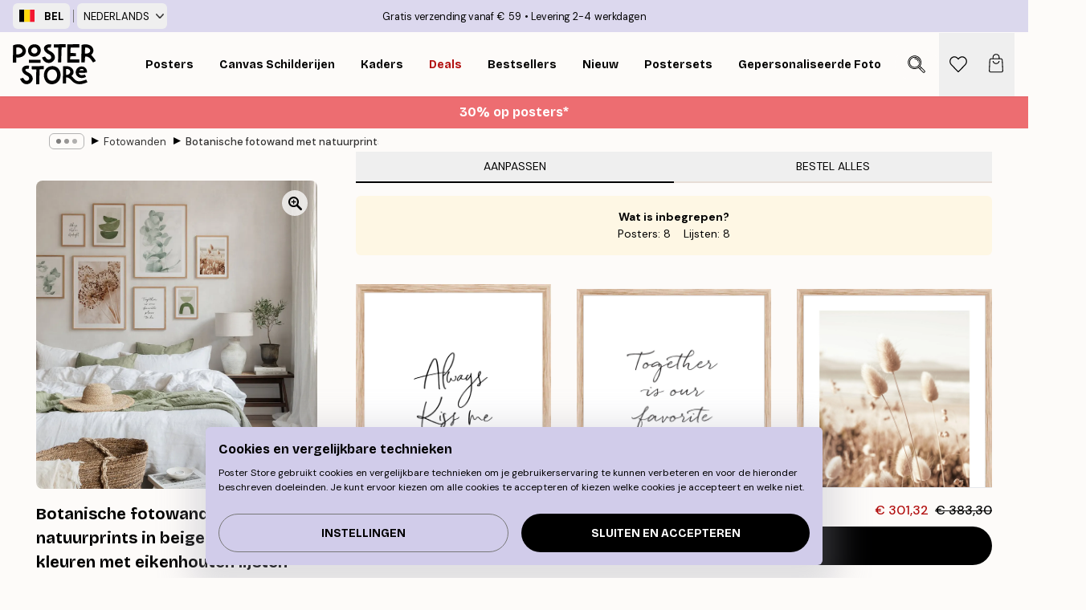

--- FILE ---
content_type: text/html; charset=utf-8
request_url: https://posterstore.be/g/p/fotowand-inspiratie-wanddecoratie/botanische-fotowand-met-natuurprints-in-beige-en-groene-kleuren-met-eikenhouten-lijsten-voor-de-slaapkamer/
body_size: 40806
content:
<!DOCTYPE html><html dir="ltr" lang="nl"><head><title>Botanische galerijwand in groene tinten | Poster Store BE</title><meta name="description" content="Botanische canvas in beige en groen met natuurprints en eikenhouten lijsten, perfect voor de slaapkamer ✅ Betaalbare Prijzen! ✅ Snelle Levering ✅ Gratis Verzending"/><meta charSet="utf-8"/><meta name="viewport" content="initial-scale=1.0, width=device-width"/><link rel="canonical" href="https://posterstore.be/g/p/fotowand-inspiratie-wanddecoratie/botanische-fotowand-met-natuurprints-in-beige-en-groene-kleuren-met-eikenhouten-lijsten-voor-de-slaapkamer/"/><link rel="alternate" hrefLang="en-ie" href="https://posterstore.ie/g/p/gallery-wall-inspiration/botanical-gallery-wall-of-nature-prints-in-beige-and-green-colours-with-oak-frames-for-bedroom/"/><link rel="alternate" hrefLang="no-no" href="https://posterstore.no/g/p/bildevegger-inspirasjon/botanisk-bildevegg-av-naturplakater-i-beige-og-gronne-farger-med-eikerammer-til-soverommet/"/><link rel="alternate" hrefLang="en-ca" href="https://posterstore.ca/g/p/gallery-wall-inspiration/botanical-gallery-wall-of-nature-prints-in-beige-and-green-colours-with-oak-frames-for-bedroom/"/><link rel="alternate" hrefLang="en-us" href="https://posterstore.com/g/p/gallery-wall-inspiration/botanical-gallery-wall-of-nature-prints-in-beige-and-green-colours-with-oak-frames-for-bedroom/"/><link rel="alternate" hrefLang="en-au" href="https://posterstore.com/au/g/p/gallery-wall-inspiration/botanical-gallery-wall-of-nature-prints-in-beige-and-green-colours-with-oak-frames-for-bedroom/"/><link rel="alternate" hrefLang="ro-ro" href="https://posterstore.com/ro/g/p/inspiratie-tablouri/galerie-foto-de-perete-botanica-cu-postere-cu-natura-in-culori-bej-si-verde-cu-rame-de-stejar-pentru-dormitor/"/><link rel="alternate" hrefLang="hu-hu" href="https://posterstore.hu/g/p/kreativ-otletek/zold-termeszet-ihlette-nyomatok-botanikai-galeriafal-bezs-es-zold-szinekben-tolgyfa-kerettel-a-haloszobaba/"/><link rel="alternate" hrefLang="en-hr" href="https://posterstore.eu/g/p/gallery-wall-inspiration/botanical-gallery-wall-of-nature-prints-in-beige-and-green-colours-with-oak-frames-for-bedroom/"/><link rel="alternate" hrefLang="cs-cz" href="https://posterstore.cz/g/p/dekorace-obrazy-plakaty/botanicka-galerie-s-plakaty-zelene-prirody-v-bezovych-a-zelenych-barvach-s-dubovymi-ramecky-do-loznice/"/><link rel="alternate" hrefLang="en-nz" href="https://posterstore.nz/g/p/gallery-wall-inspiration/botanical-gallery-wall-of-nature-prints-in-beige-and-green-colours-with-oak-frames-for-bedroom/"/><link rel="alternate" hrefLang="ja-jp" href="https://posterstore.jp/g/p/E5-A3-81--E3-82-A2-E3-82-A4-E3-83-87-E3-82-A3-E3-82-A2/%E3%83%99%E3%83%83%E3%83%89%E3%83%AB%E3%83%BC%E3%83%A0%E7%94%A8%E6%A4%8D%E7%89%A9%E6%80%A7%E3%82%AE%E3%83%A3%E3%83%A9%E3%83%AA%E3%83%BC%E3%82%A6%E3%82%A9%E3%83%BC%E3%83%AB---%E3%82%B0%E3%83%AA%E3%83%BC%E3%83%B3%E3%81%AE%E8%87%AA%E7%84%B6%E3%82%92%E3%83%A2%E3%83%81%E3%83%BC%E3%83%95%E3%81%AB%E3%81%97%E3%81%9F%E3%83%99%E3%83%BC%E3%82%B8%E3%83%A5%E3%81%A8%E3%82%B0%E3%83%AA%E3%83%BC%E3%83%B3%E3%81%AE%E3%83%97%E3%83%AA%E3%83%B3%E3%83%88%E3%80%81%E3%82%AA%E3%83%BC%E3%82%AF%E3%81%AE%E7%B8%81%E5%8F%96%E3%82%8A/"/><link rel="alternate" hrefLang="ko-kr" href="https://posterstore.kr/g/p/EC-95-84-ED-8A-B8-EC-9B-94--EB-B2-BD--EC-9D-B8-ED-85-8C-EB-A6-AC-EC-96-B4/%EC%B9%A8%EC%8B%A4%EC%97%90-%EC%98%A4%ED%81%AC-%ED%94%84%EB%A0%88%EC%9E%84%EA%B3%BC-%EB%B2%A0%EC%9D%B4%EC%A7%80%EC%99%80-%EA%B7%B8%EB%A6%B0-%EC%83%89%EC%83%81%EC%9D%98-%EC%8B%9D%EB%AC%BC-%EA%B0%A4%EB%9F%AC%EB%A6%AC%EC%9B%94-%EB%85%B9%EC%83%89-%EC%9E%90%EC%97%B0%EC%9D%98-%EC%9D%B8%EC%87%84/"/><link rel="alternate" hrefLang="de-de" href="https://posterstore.de/g/p/inspiration-bilderwand/botanische-bilderwand-mit-naturdrucken-in-beige-und-grun-mit-eichenrahmen-fur-das-schlafzimmer/"/><link rel="alternate" hrefLang="fr-fr" href="https://posterstore.fr/g/p/inspiration-decoration-murale/mur-de-decoration-murale-botanique-avec-imprimes-naturels-beiges-et-verts-et-cadres-en-chene/"/><link rel="alternate" hrefLang="en-gb" href="https://posterstore.co.uk/g/p/gallery-wall-inspiration/botanical-gallery-wall-of-nature-prints-in-beige-and-green-colours-with-oak-frames-for-bedroom/"/><link rel="alternate" hrefLang="sv-se" href="https://posterstore.se/g/p/tavelvaggar-inspiration/botanisk-tavelvagg-av-naturposters-i-beige-och-grona-farger-med-ekramar-for-sovrummet/"/><link rel="alternate" hrefLang="da-dk" href="https://posterstore.dk/g/p/billedvaeg-inspiration/botanisk-billedvaeg-af-naturprint-i-beige-og-gronne-farver-med-egetraesrammer-til-sovevaerelset/"/><link rel="alternate" hrefLang="nl-nl" href="https://posterstore.nl/g/p/fotowand-inspiratie-wanddecoratie/botanische-fotowand-met-natuurprints-in-beige-en-groene-kleuren-met-eikenhouten-lijsten-voor-de-slaapkamer/"/><link rel="alternate" hrefLang="de-at" href="https://posterstore.at/g/p/inspiration-bilderwand/botanische-bilderwand-mit-naturdrucken-in-beige-und-grun-mit-eichenrahmen-fur-das-schlafzimmer/"/><link rel="alternate" hrefLang="it-it" href="https://posterstore.it/g/p/wall-art-ispirazione/galleria-a-parete-botanica-di-stampe-naturali-in-beige-e-verde-con-cornici-in-rovere-per-la-camera-da-letto/"/><link rel="alternate" hrefLang="es-es" href="https://posterstore.es/g/p/murales-de-cuadros/galeria-botanica-de-galerias-de-posters-naturales-en-tonos-beis-y-verde-con-marcos-de-roble-para-dormitorio/"/><link rel="alternate" hrefLang="nl-be" href="https://posterstore.be/g/p/fotowand-inspiratie-wanddecoratie/botanische-fotowand-met-natuurprints-in-beige-en-groene-kleuren-met-eikenhouten-lijsten-voor-de-slaapkamer/"/><link rel="alternate" hrefLang="fi-fi" href="https://posterstore.fi/g/p/inspiraatiota-tauluseinallesi/kasviaiheinen-tauluseina-jossa-on-luontojulisteita-beigen-ja-vihrean-savyissa-tammikehyksilla-makuuhuoneeseen/"/><link rel="alternate" hrefLang="de-ch" href="https://posterstore.ch/g/p/inspiration-bilderwand/botanische-bilderwand-mit-naturdrucken-in-beige-und-grun-mit-eichenrahmen-fur-das-schlafzimmer/"/><link rel="alternate" hrefLang="ar-ae" href="https://posterstore.ae/g/p/D9-85-D8-B9-D8-B1-D8-B6--D8-A3-D9-81-D9-83-D8-A7-D8-B1--D9-84-D9-88-D8-AD-D8-A7-D8-AA--D8-AC-D8-AF-D8-A7-D8-B1-D9-8A-D8-A9--D9/%D8%AC%D8%AF%D8%A7%D8%B1-%D9%85%D8%B9%D8%B1%D8%B6-%D9%86%D8%A8%D8%A7%D8%AA%D9%8A-%D9%85%D9%86-%D8%A7%D9%84%D8%B7%D8%A8%D9%8A%D8%B9%D8%A9-%D8%A7%D9%84%D8%AE%D8%B6%D8%B1%D8%A7%D8%A1-%D9%8A%D8%B7%D8%A8%D8%B9-%D8%A8%D8%A3%D9%84%D9%88%D8%A7%D9%86-%D8%A7%D9%84%D8%A8%D9%8A%D8%AC-%D9%88%D8%A7%D9%84%D8%A3%D8%AE%D8%B6%D8%B1-%D9%85%D8%B9-%D8%A5%D8%B7%D8%A7%D8%B1%D8%A7%D8%AA-%D8%A7%D9%84%D8%A8%D9%84%D9%88%D8%B7-%D9%84%D8%BA%D8%B1%D9%81%D8%A9-%D8%A7%D9%84%D9%86%D9%88%D9%85/"/><link rel="alternate" hrefLang="pl-pl" href="https://posterstore.pl/g/p/inspiracje-domowa-galeria-obrazow/botaniczna-galeria-obrazow-przyrodniczych-w-odcieniach-bezu-i-zieleni-z-debowymi-ramkami-do-sypialni/"/><link rel="alternate" hrefLang="fr-ca" href="https://posterstore.ca/fr-ca/g/p/inspiration-decoration-murale/mur-de-decoration-murale-botanique-avec-imprimes-naturels-beiges-et-verts-et-cadres-en-chene/"/><link rel="alternate" hrefLang="es-us" href="https://posterstore.com/es-us/g/p/murales-de-cuadros/galeria-botanica-de-galerias-de-posters-naturales-en-tonos-beis-y-verde-con-marcos-de-roble-para-dormitorio/"/><link rel="alternate" hrefLang="it-ch" href="https://posterstore.ch/it-ch/g/p/wall-art-ispirazione/galleria-a-parete-botanica-di-stampe-naturali-in-beige-e-verde-con-cornici-in-rovere-per-la-camera-da-letto/"/><link rel="alternate" hrefLang="fr-ch" href="https://posterstore.ch/fr-ch/g/p/inspiration-decoration-murale/mur-de-decoration-murale-botanique-avec-imprimes-naturels-beiges-et-verts-et-cadres-en-chene/"/><link rel="alternate" hrefLang="fr-be" href="https://posterstore.be/fr-be/g/p/inspiration-decoration-murale/mur-de-decoration-murale-botanique-avec-imprimes-naturels-beiges-et-verts-et-cadres-en-chene/"/><link rel="alternate" hrefLang="de-be" href="https://posterstore.be/de-be/g/p/inspiration-bilderwand/botanische-bilderwand-mit-naturdrucken-in-beige-und-grun-mit-eichenrahmen-fur-das-schlafzimmer/"/><link rel="alternate" hrefLang="x-default" href="https://posterstore.com/g/p/gallery-wall-inspiration/botanical-gallery-wall-of-nature-prints-in-beige-and-green-colours-with-oak-frames-for-bedroom/"/><meta property="og:description" content="Botanische canvas in beige en groen met natuurprints en eikenhouten lijsten, perfect voor de slaapkamer ✅ Betaalbare Prijzen! ✅ Snelle Levering ✅ Gratis Verzending"/><meta property="og:url" content="https://posterstore.be/g/p/fotowand-inspiratie-wanddecoratie/botanische-fotowand-met-natuurprints-in-beige-en-groene-kleuren-met-eikenhouten-lijsten-voor-de-slaapkamer/"/><meta property="og:site_name" content="Poster Store"/><link rel="preload" as="image" imageSrcSet="https://media.posterstore.com/site_images/665f3a1b16baa3e028d1c4e3_gw-1-1473_dct6q7.jpg?auto=compress%2Cformat&amp;fit=max&amp;w=640 640w, https://media.posterstore.com/site_images/665f3a1b16baa3e028d1c4e3_gw-1-1473_dct6q7.jpg?auto=compress%2Cformat&amp;fit=max&amp;w=750 750w, https://media.posterstore.com/site_images/665f3a1b16baa3e028d1c4e3_gw-1-1473_dct6q7.jpg?auto=compress%2Cformat&amp;fit=max&amp;w=828 828w, https://media.posterstore.com/site_images/665f3a1b16baa3e028d1c4e3_gw-1-1473_dct6q7.jpg?auto=compress%2Cformat&amp;fit=max&amp;w=1080 1080w, https://media.posterstore.com/site_images/665f3a1b16baa3e028d1c4e3_gw-1-1473_dct6q7.jpg?auto=compress%2Cformat&amp;fit=max&amp;w=1200 1200w, https://media.posterstore.com/site_images/665f3a1b16baa3e028d1c4e3_gw-1-1473_dct6q7.jpg?auto=compress%2Cformat&amp;fit=max&amp;w=1920 1920w, https://media.posterstore.com/site_images/665f3a1b16baa3e028d1c4e3_gw-1-1473_dct6q7.jpg?auto=compress%2Cformat&amp;fit=max&amp;w=2048 2048w, https://media.posterstore.com/site_images/665f3a1b16baa3e028d1c4e3_gw-1-1473_dct6q7.jpg?auto=compress%2Cformat&amp;fit=max&amp;w=3840 3840w" imageSizes="80vw" fetchpriority="high"/><meta name="next-head-count" content="42"/><link rel="shortcut icon" href="/favicon.ico" type="image/x-icon"/><link rel="mask-icon" href="/mask-icon.svg" color="black"/><link rel="apple-touch-icon" href="/touch-icon.png"/><meta name="theme-color" content="#fff" media="(prefers-color-scheme: light)"/><meta name="theme-color" content="#fff" media="(prefers-color-scheme: dark)"/><meta name="theme-color" content="#fff"/><meta name="google" content="notranslate"/><link rel="preload" href="/_next/static/css/0f0e37847d5ea305.css" as="style" crossorigin="anonymous"/><link rel="stylesheet" href="/_next/static/css/0f0e37847d5ea305.css" crossorigin="anonymous" data-n-g=""/><link rel="preload" href="/_next/static/css/bdb19ca02405dbf2.css" as="style" crossorigin="anonymous"/><link rel="stylesheet" href="/_next/static/css/bdb19ca02405dbf2.css" crossorigin="anonymous" data-n-p=""/><noscript data-n-css=""></noscript><script defer="" crossorigin="anonymous" nomodule="" src="/_next/static/chunks/polyfills-42372ed130431b0a.js"></script><script defer="" src="/_next/static/chunks/2835-ca6d2bbaeb61665b.js" crossorigin="anonymous"></script><script defer="" src="/_next/static/chunks/8873.06ed890459f86d14.js" crossorigin="anonymous"></script><script defer="" src="/_next/static/chunks/5921.5ccbfc10af8a5db7.js" crossorigin="anonymous"></script><script defer="" src="/_next/static/chunks/6329.c2ddccd701c6e831.js" crossorigin="anonymous"></script><script src="/_next/static/chunks/webpack-37a0ec565ba3d583.js" defer="" crossorigin="anonymous"></script><script src="/_next/static/chunks/framework-ad5a2060caaa3ac5.js" defer="" crossorigin="anonymous"></script><script src="/_next/static/chunks/main-bef785a8afe73322.js" defer="" crossorigin="anonymous"></script><script src="/_next/static/chunks/pages/_app-95e21b9de368b82a.js" defer="" crossorigin="anonymous"></script><script src="/_next/static/chunks/6028-bba8a1ef98af8e53.js" defer="" crossorigin="anonymous"></script><script src="/_next/static/chunks/5224-856ccd605590fadb.js" defer="" crossorigin="anonymous"></script><script src="/_next/static/chunks/3304-aee3a66350e08323.js" defer="" crossorigin="anonymous"></script><script src="/_next/static/chunks/pages/g/p/%5B...slug%5D-5d1957a1a33a09f1.js" defer="" crossorigin="anonymous"></script><script src="/_next/static/QpZAGMSX8sOAptgui9e_s/_buildManifest.js" defer="" crossorigin="anonymous"></script><script src="/_next/static/QpZAGMSX8sOAptgui9e_s/_ssgManifest.js" defer="" crossorigin="anonymous"></script></head><body class="notranslate" lang="nl"><noscript><iframe title="Google Tag Manager" src="https://www.googletagmanager.com/ns.html?id=GTM-T9G5H8D" height="0" width="0" style="display:none;visibility:hidden"></iframe></noscript><div id="__loading-indicator"></div><div id="__next"><script>history.scrollRestoration = "manual"</script><div id="app" data-project="PS" class="__variable_6e5d6a __variable_fc1bc1 font-body flex min-h-full flex-col"><a href="#main" class="visually-hidden">Skip to main content.</a><aside id="status" class="relative z-40 h-6 bg-brand-purple/75 px-4 w-content:h-10 z-40" aria-label="Status bar"><div class="relative m-auto flex h-full w-full max-w-header items-center"><div class="absolute z-10 hidden h-full w-48 items-center py-1 w-content:flex ltr:-left-2 rtl:-right-2"><button class="flex h-full items-center rounded-md px-2 text-xs font-bold uppercase hover:bg-brand-purple active:bg-brand-purple" title="Change country. The current country is: Belgium"><div class="relative me-3" style="min-height:15.4px;min-width:19px"><img alt="Belgium flag icon" aria-hidden="true" loading="lazy" width="640" height="480" decoding="async" data-nimg="1" class="absolute h-full w-full object-cover" style="color:transparent" src="/_next/static/media/be.29774a37.svg"/></div><span title="Belgium">BEL</span></button><div role="separator" aria-orientation="vertical" class="relative mx-1 !h-4 bg-brand-700 h-full" style="width:1px"></div><div class="relative h-full"><button class="flex h-full items-center rounded-md px-2 text-xs uppercase hover:bg-brand-purple active:bg-brand-purple" title="Change language. The current language is: Nederlands">Nederlands<img alt="Down arrow icon" aria-hidden="true" loading="lazy" width="10" height="6" decoding="async" data-nimg="1" class="ms-2 opacity-75" style="color:transparent" src="/_next/static/media/arrow-down.92f2b5e4.svg"/></button></div></div><span></span><div role="region" aria-label="Announcements" class="w-full h-full flex-1 relative"><ul class="flex w-full flex-center h-full"><li aria-posinset="1" aria-setsize="2" class="transition-opacity absolute w-full overflow-hidden flex flex-center opacity-100" style="transition-duration:500ms"><p class="truncate w-content:scale-90">Gratis verzending vanaf € 59</p></li><li aria-posinset="2" aria-setsize="2" class="transition-opacity absolute w-full overflow-hidden flex flex-center opacity-0 pointer-events-none" style="transition-duration:200ms"><p class="truncate w-content:scale-90">Levering 2-4 werkdagen</p></li></ul></div></div></aside><header role="banner" class="sticky top-0 z-30" aria-label="Main navigation"><div class="flex h-16 items-center bg-brand-white px-1 shadow-sm lg:h-20 lg:px-4"><nav role="navigation" class="mx-auto flex w-full max-w-header items-center justify-between transition-all duration-500"><a class="flex transition-opacity duration-150 items-center justify-center lg:justify-start active:hover:opacity-60 active:hover:delay-0 active:hover:transition-none lg:w-[165px] max-w-content opacity-0" aria-current="false" href="https://posterstore.be/"><img alt="Poster Store logo" loading="lazy" width="1143" height="557" decoding="async" data-nimg="1" class="lg:h-[50px] h-[32px] lg:my-4 w-auto lg:m-0 m-auto transition-opacity opacity-100 delay-300 lg:delay-500 w-content:delay-0 transition-opacity duration-500 opacity-100 delay-300" style="color:transparent" src="/_next/static/media/logo.efc2cd70.svg"/></a><section id="synapse-popover-group-Rqhr6" aria-label="Site navigation" class="hide-scrollbar me-4 hidden flex-1 overflow-x-auto lg:flex"><div class="group static" data-ph="top-nav"><a class="popover-button flex-center flex flex items-center capitalize font-display font-bold tracking-[0.5px] lg:tracking-[0.56px] text-xs lg:text-sm h-20 px-2.5 lg:px-4 whitespace-nowrap transition-colors duration-300 button-tertiary-active !ps-0" id="synapse-popover-R6qhr6-button" aria-expanded="false" href="https://posterstore.be/posters/"><span class="relative flex h-full items-center"><span class="relative tracking-normal">Posters<div class="absolute !opacity-0 group-hover:!opacity-50" style="overflow:hidden;background-image:url(&#x27;data:image/svg+xml;utf8,&lt;svg xmlns=&quot;http://www.w3.org/2000/svg&quot; viewBox=&quot;0 0 100 20&quot; preserveAspectRatio=&quot;none&quot;&gt;&lt;path d=&quot;M0,10 Q25,0 50,10 T100,10&quot; fill=&quot;none&quot; stroke=&quot;%23000&quot; stroke-width=&quot;4&quot; /&gt;&lt;/svg&gt;&#x27;);background-repeat:repeat-x;background-position:center;background-size:15px 5px;width:100%;height:10px;opacity:1"></div></span></span></a></div><div class="group static" data-ph="top-nav"><a class="popover-button flex-center flex flex items-center capitalize font-display font-bold tracking-[0.5px] lg:tracking-[0.56px] text-xs lg:text-sm h-20 px-2.5 lg:px-4 whitespace-nowrap transition-colors duration-300 button-tertiary-active" id="synapse-popover-Raqhr6-button" aria-expanded="false" href="https://posterstore.be/3/"><span class="relative flex h-full items-center"><span class="relative tracking-normal">Canvas Schilderijen<div class="absolute !opacity-0 group-hover:!opacity-50" style="overflow:hidden;background-image:url(&#x27;data:image/svg+xml;utf8,&lt;svg xmlns=&quot;http://www.w3.org/2000/svg&quot; viewBox=&quot;0 0 100 20&quot; preserveAspectRatio=&quot;none&quot;&gt;&lt;path d=&quot;M0,10 Q25,0 50,10 T100,10&quot; fill=&quot;none&quot; stroke=&quot;%23000&quot; stroke-width=&quot;4&quot; /&gt;&lt;/svg&gt;&#x27;);background-repeat:repeat-x;background-position:center;background-size:15px 5px;width:100%;height:10px;opacity:1"></div></span></span></a></div><div class="group static" data-ph="top-nav"><a class="popover-button flex-center flex flex items-center capitalize font-display font-bold tracking-[0.5px] lg:tracking-[0.56px] text-xs lg:text-sm h-20 px-2.5 lg:px-4 whitespace-nowrap transition-colors duration-300 button-tertiary-active" id="synapse-popover-Reqhr6-button" aria-expanded="false" href="https://posterstore.be/kaders/"><span class="relative flex h-full items-center"><span class="relative tracking-normal">Kaders<div class="absolute !opacity-0 group-hover:!opacity-50" style="overflow:hidden;background-image:url(&#x27;data:image/svg+xml;utf8,&lt;svg xmlns=&quot;http://www.w3.org/2000/svg&quot; viewBox=&quot;0 0 100 20&quot; preserveAspectRatio=&quot;none&quot;&gt;&lt;path d=&quot;M0,10 Q25,0 50,10 T100,10&quot; fill=&quot;none&quot; stroke=&quot;%23000&quot; stroke-width=&quot;4&quot; /&gt;&lt;/svg&gt;&#x27;);background-repeat:repeat-x;background-position:center;background-size:15px 5px;width:100%;height:10px;opacity:1"></div></span></span></a></div><div class="group" data-ph="top-nav"><a class="popover-button flex-center flex flex items-center capitalize font-display font-bold tracking-[0.5px] lg:tracking-[0.56px] text-xs lg:text-sm h-20 px-2.5 lg:px-4 whitespace-nowrap transition-colors duration-300 button-tertiary-active text-urgent" id="synapse-popover-Riqhr6-button" aria-expanded="false" aria-controls="synapse-popover-Riqhr6" href="https://posterstore.be/sale/"><span class="relative">Deals<div class="absolute !opacity-0 group-hover:!opacity-50" style="overflow:hidden;background-image:url(&#x27;data:image/svg+xml;utf8,&lt;svg xmlns=&quot;http://www.w3.org/2000/svg&quot; viewBox=&quot;0 0 100 20&quot; preserveAspectRatio=&quot;none&quot;&gt;&lt;path d=&quot;M0,10 Q25,0 50,10 T100,10&quot; fill=&quot;none&quot; stroke=&quot;%23B21010&quot; stroke-width=&quot;4&quot; /&gt;&lt;/svg&gt;&#x27;);background-repeat:repeat-x;background-position:center;background-size:15px 5px;width:100%;height:10px;opacity:1"></div></span></a></div><div class="group" data-ph="top-nav"><a class="popover-button flex-center flex flex items-center capitalize font-display font-bold tracking-[0.5px] lg:tracking-[0.56px] text-xs lg:text-sm h-20 px-2.5 lg:px-4 whitespace-nowrap transition-colors duration-300 button-tertiary-active" id="synapse-popover-Rmqhr6-button" aria-expanded="false" aria-controls="synapse-popover-Rmqhr6" href="https://posterstore.be/posters/bestseller-best-verkochte-posters/"><span class="relative">Bestsellers<div class="absolute !opacity-0 group-hover:!opacity-50" style="overflow:hidden;background-image:url(&#x27;data:image/svg+xml;utf8,&lt;svg xmlns=&quot;http://www.w3.org/2000/svg&quot; viewBox=&quot;0 0 100 20&quot; preserveAspectRatio=&quot;none&quot;&gt;&lt;path d=&quot;M0,10 Q25,0 50,10 T100,10&quot; fill=&quot;none&quot; stroke=&quot;%23000&quot; stroke-width=&quot;4&quot; /&gt;&lt;/svg&gt;&#x27;);background-repeat:repeat-x;background-position:center;background-size:15px 5px;width:100%;height:10px;opacity:1"></div></span></a></div><div class="group" data-ph="top-nav"><a class="popover-button flex-center flex flex items-center capitalize font-display font-bold tracking-[0.5px] lg:tracking-[0.56px] text-xs lg:text-sm h-20 px-2.5 lg:px-4 whitespace-nowrap transition-colors duration-300 button-tertiary-active" id="synapse-popover-Rqqhr6-button" aria-expanded="false" aria-controls="synapse-popover-Rqqhr6" href="https://posterstore.be/posters/nieuw/"><span class="relative">Nieuw<div class="absolute !opacity-0 group-hover:!opacity-50" style="overflow:hidden;background-image:url(&#x27;data:image/svg+xml;utf8,&lt;svg xmlns=&quot;http://www.w3.org/2000/svg&quot; viewBox=&quot;0 0 100 20&quot; preserveAspectRatio=&quot;none&quot;&gt;&lt;path d=&quot;M0,10 Q25,0 50,10 T100,10&quot; fill=&quot;none&quot; stroke=&quot;%23000&quot; stroke-width=&quot;4&quot; /&gt;&lt;/svg&gt;&#x27;);background-repeat:repeat-x;background-position:center;background-size:15px 5px;width:100%;height:10px;opacity:1"></div></span></a></div><div class="group" data-ph="top-nav"><a class="popover-button flex-center flex flex items-center capitalize font-display font-bold tracking-[0.5px] lg:tracking-[0.56px] text-xs lg:text-sm h-20 px-2.5 lg:px-4 whitespace-nowrap transition-colors duration-300 button-tertiary-active" id="synapse-popover-Ruqhr6-button" aria-expanded="false" aria-controls="synapse-popover-Ruqhr6" href="https://posterstore.be/posters/postersets/"><span class="relative">Postersets<div class="absolute !opacity-0 group-hover:!opacity-50" style="overflow:hidden;background-image:url(&#x27;data:image/svg+xml;utf8,&lt;svg xmlns=&quot;http://www.w3.org/2000/svg&quot; viewBox=&quot;0 0 100 20&quot; preserveAspectRatio=&quot;none&quot;&gt;&lt;path d=&quot;M0,10 Q25,0 50,10 T100,10&quot; fill=&quot;none&quot; stroke=&quot;%23000&quot; stroke-width=&quot;4&quot; /&gt;&lt;/svg&gt;&#x27;);background-repeat:repeat-x;background-position:center;background-size:15px 5px;width:100%;height:10px;opacity:1"></div></span></a></div><div class="group" data-ph="top-nav"><a class="popover-button flex-center flex flex items-center capitalize font-display font-bold tracking-[0.5px] lg:tracking-[0.56px] text-xs lg:text-sm h-20 px-2.5 lg:px-4 whitespace-nowrap transition-colors duration-300 button-tertiary-active" id="synapse-popover-R12qhr6-button" aria-expanded="false" aria-controls="synapse-popover-R12qhr6" href="https://posterstore.be/artwork/"><span class="relative">Gepersonaliseerde Fotoprints<div class="absolute !opacity-0 group-hover:!opacity-50" style="overflow:hidden;background-image:url(&#x27;data:image/svg+xml;utf8,&lt;svg xmlns=&quot;http://www.w3.org/2000/svg&quot; viewBox=&quot;0 0 100 20&quot; preserveAspectRatio=&quot;none&quot;&gt;&lt;path d=&quot;M0,10 Q25,0 50,10 T100,10&quot; fill=&quot;none&quot; stroke=&quot;%23000&quot; stroke-width=&quot;4&quot; /&gt;&lt;/svg&gt;&#x27;);background-repeat:repeat-x;background-position:center;background-size:15px 5px;width:100%;height:10px;opacity:1"></div></span></a></div><div class="group" data-ph="top-nav"><a class="popover-button flex-center flex flex items-center capitalize font-display font-bold tracking-[0.5px] lg:tracking-[0.56px] text-xs lg:text-sm h-20 px-2.5 lg:px-4 whitespace-nowrap transition-colors duration-300 button-tertiary-active" id="synapse-popover-R16qhr6-button" aria-expanded="false" aria-controls="synapse-popover-R16qhr6" href="https://posterstore.be/g/fotowand-inspiratie-wanddecoratie/"><span class="relative">Fotowanden<div class="absolute !opacity-0 group-hover:!opacity-50" style="overflow:hidden;background-image:url(&#x27;data:image/svg+xml;utf8,&lt;svg xmlns=&quot;http://www.w3.org/2000/svg&quot; viewBox=&quot;0 0 100 20&quot; preserveAspectRatio=&quot;none&quot;&gt;&lt;path d=&quot;M0,10 Q25,0 50,10 T100,10&quot; fill=&quot;none&quot; stroke=&quot;%23000&quot; stroke-width=&quot;4&quot; /&gt;&lt;/svg&gt;&#x27;);background-repeat:repeat-x;background-position:center;background-size:15px 5px;width:100%;height:10px;opacity:1"></div></span></a></div><div class="group" data-ph="top-nav"><a class="popover-button flex-center flex flex items-center capitalize font-display font-bold tracking-[0.5px] lg:tracking-[0.56px] text-xs lg:text-sm h-20 px-2.5 lg:px-4 whitespace-nowrap transition-colors duration-300 button-tertiary-active" id="synapse-popover-R1aqhr6-button" aria-expanded="false" aria-controls="synapse-popover-R1aqhr6" href="https://posterstore.be/zo-maak-je-jouw-perfecte-fotowand/"><span class="relative">Onze How-To gids<div class="absolute !opacity-0 group-hover:!opacity-50" style="overflow:hidden;background-image:url(&#x27;data:image/svg+xml;utf8,&lt;svg xmlns=&quot;http://www.w3.org/2000/svg&quot; viewBox=&quot;0 0 100 20&quot; preserveAspectRatio=&quot;none&quot;&gt;&lt;path d=&quot;M0,10 Q25,0 50,10 T100,10&quot; fill=&quot;none&quot; stroke=&quot;%23000&quot; stroke-width=&quot;4&quot; /&gt;&lt;/svg&gt;&#x27;);background-repeat:repeat-x;background-position:center;background-size:15px 5px;width:100%;height:10px;opacity:1"></div></span></a></div></section></nav></div></header><button class="w-full"><aside aria-labelledby="synapse-promotional-banner-R31r6-title" class="flex flex-col flex-center text-center py-2 px-4 z-20 relative group" style="background:#ed6d71;color:#fff"><div class="max-w-header relative w-full"><div class="flex flex-col px-8"><span id="synapse-promotional-banner-R31r6-title" class="h3">30% op posters*</span></div></div></aside></button><span></span><main id="main" class="flex-1"><div class="md:mx-4"><nav id="breadcrumbs" class="flex items-center w-full overflow-x-auto hide-scrollbar mask-x-scroll max-w-content relative ltr:-left-4 rtl:-right-4 hidden mx-auto mt-1 px-4 md:flex" aria-label="Breadcrumb" data-ph="breadcrumbs"><div class="sticky start-0 z-10 flex items-center transition-opacity duration-150 shrink-0 opacity-100 delay-150"><div role="presentation" class="flex flex-center h-5 px-2 rounded-md me-2 border border-brand-500"><div class="rounded-full bg-black me-1 last:me-0" style="height:6px;width:6px;opacity:calc(0.5 - 0 * 0.1)"></div><div class="rounded-full bg-black me-1 last:me-0" style="height:6px;width:6px;opacity:calc(0.5 - 1 * 0.1)"></div><div class="rounded-full bg-black me-1 last:me-0" style="height:6px;width:6px;opacity:calc(0.5 - 2 * 0.1)"></div></div><div role="separator" aria-orientation="vertical" class="relative font-bold -top-px text-md start-px rtl-mirror">▸</div></div><ol class="flex flex-nowrap ps-1 ms-2" style="transform:translate3d(0px, 0px, 0px)"><li class="flex flex-nowrap mx-1 transition-opacity group duration-300 ltr:first:-ml-3 rtl:first:-mr-3 opacity-0 pointer-events-none"><a class="flex items-center me-2 group-last:me-0 whitespace-nowrap hover:underline truncate text-black/80 text-xs button-tertiary-active duration-300 transition-colors" tabindex="0" style="max-width:15rem" href="https://posterstore.be/">Poster Store</a><div role="separator" aria-orientation="vertical" class="relative font-bold -top-px text-md start-px rtl-mirror">▸</div></li><li class="flex flex-nowrap mx-1 transition-opacity group duration-300 ltr:first:-ml-3 rtl:first:-mr-3 opacity-100"><a class="flex items-center me-2 group-last:me-0 whitespace-nowrap hover:underline truncate text-black/80 text-xs button-tertiary-active duration-300 transition-colors" tabindex="0" style="max-width:15rem" href="https://posterstore.be/g/fotowand-inspiratie-wanddecoratie/">Fotowanden</a><div role="separator" aria-orientation="vertical" class="relative font-bold -top-px text-md start-px rtl-mirror">▸</div></li><li class="flex flex-nowrap mx-1 transition-opacity group duration-300 ltr:first:-ml-3 rtl:first:-mr-3 opacity-100"><a class="flex items-center me-2 group-last:me-0 whitespace-nowrap hover:underline truncate font-medium pe-3 text-black/80 text-xs button-tertiary-active duration-300 transition-colors" aria-current="page" tabindex="0" style="max-width:15rem" href="https://posterstore.be/g/p/fotowand-inspiratie-wanddecoratie/botanische-fotowand-met-natuurprints-in-beige-en-groene-kleuren-met-eikenhouten-lijsten-voor-de-slaapkamer/">Botanische fotowand met natuurprints in beige en groene kleuren met eikenhouten lijsten voor de slaapkamer</a></li></ol></nav><div class="relative z-0"><div class="sticky md:hidden" style="top:0px;z-index:-1"><div class="relative overflow-hidden" style="padding-bottom:109.68921389396709%"><img alt="Verschillende posters met eucalyptus, bloemen en abstracte vormen in aardetinten en groen, boven een bed." fetchpriority="high" decoding="async" data-nimg="fill" class="object-cover" style="position:absolute;height:100%;width:100%;left:0;top:0;right:0;bottom:0;color:transparent;max-width:100%;background-size:cover;background-position:50% 50%;background-repeat:no-repeat;background-image:url(&quot;data:image/svg+xml;charset=utf-8,%3Csvg xmlns=&#x27;http://www.w3.org/2000/svg&#x27; %3E%3Cfilter id=&#x27;b&#x27; color-interpolation-filters=&#x27;sRGB&#x27;%3E%3CfeGaussianBlur stdDeviation=&#x27;20&#x27;/%3E%3CfeColorMatrix values=&#x27;1 0 0 0 0 0 1 0 0 0 0 0 1 0 0 0 0 0 100 -1&#x27; result=&#x27;s&#x27;/%3E%3CfeFlood x=&#x27;0&#x27; y=&#x27;0&#x27; width=&#x27;100%25&#x27; height=&#x27;100%25&#x27;/%3E%3CfeComposite operator=&#x27;out&#x27; in=&#x27;s&#x27;/%3E%3CfeComposite in2=&#x27;SourceGraphic&#x27;/%3E%3CfeGaussianBlur stdDeviation=&#x27;20&#x27;/%3E%3C/filter%3E%3Cimage width=&#x27;100%25&#x27; height=&#x27;100%25&#x27; x=&#x27;0&#x27; y=&#x27;0&#x27; preserveAspectRatio=&#x27;none&#x27; style=&#x27;filter: url(%23b);&#x27; href=&#x27;[data-uri]&#x27;/%3E%3C/svg%3E&quot;)" sizes="80vw" srcSet="https://media.posterstore.com/site_images/665f3a1b16baa3e028d1c4e3_gw-1-1473_dct6q7.jpg?auto=compress%2Cformat&amp;fit=max&amp;w=640 640w, https://media.posterstore.com/site_images/665f3a1b16baa3e028d1c4e3_gw-1-1473_dct6q7.jpg?auto=compress%2Cformat&amp;fit=max&amp;w=750 750w, https://media.posterstore.com/site_images/665f3a1b16baa3e028d1c4e3_gw-1-1473_dct6q7.jpg?auto=compress%2Cformat&amp;fit=max&amp;w=828 828w, https://media.posterstore.com/site_images/665f3a1b16baa3e028d1c4e3_gw-1-1473_dct6q7.jpg?auto=compress%2Cformat&amp;fit=max&amp;w=1080 1080w, https://media.posterstore.com/site_images/665f3a1b16baa3e028d1c4e3_gw-1-1473_dct6q7.jpg?auto=compress%2Cformat&amp;fit=max&amp;w=1200 1200w, https://media.posterstore.com/site_images/665f3a1b16baa3e028d1c4e3_gw-1-1473_dct6q7.jpg?auto=compress%2Cformat&amp;fit=max&amp;w=1920 1920w, https://media.posterstore.com/site_images/665f3a1b16baa3e028d1c4e3_gw-1-1473_dct6q7.jpg?auto=compress%2Cformat&amp;fit=max&amp;w=2048 2048w, https://media.posterstore.com/site_images/665f3a1b16baa3e028d1c4e3_gw-1-1473_dct6q7.jpg?auto=compress%2Cformat&amp;fit=max&amp;w=3840 3840w" src="https://media.posterstore.com/site_images/665f3a1b16baa3e028d1c4e3_gw-1-1473_dct6q7.jpg?auto=compress%2Cformat&amp;fit=max&amp;w=3840"/></div></div><div class="relative translate-y-0 pointer-events-none transform-gpu bg-brand-white" style="height:1px;margin-bottom:0"></div></div><div class="mx-auto mb-8 flex max-w-content flex-col items-start md:mb-24 md:flex-row"><section class="z-10 w-full flex-1 translate-y-0 bg-brand-white md:ms-8 md:min-w-[500px] md:bg-transparent lg:ms-12" aria-labelledby="synapse-product-Rab6-title" aria-describedby="synapse-product-Rab6-description"><span></span><section id="synapse-tabs-Raeab6" aria-label="Purchasing mode" class="flex flex-col"><div style="top:0" class="flex justify-between items-center sticky z-20 bg-brand-white" role="tablist"><button data-ph="gw-tab-customize" role="tab" id="synapse-tabs-Raeab6-customize-tab" tabindex="0" aria-selected="true" data-identifier="customize" aria-controls="synapse-tabs-Raeab6-customize-panel" class="flex-1 truncate cursor-default !border-black py-2 border-b-2 border-brand-ivory-500 uppercase text-black disabled:text-black/50">Aanpassen</button><button data-ph="gw-tab-buy-all" role="tab" id="synapse-tabs-Raeab6-buyAll-tab" tabindex="-1" aria-selected="false" data-identifier="buyAll" aria-controls="synapse-tabs-Raeab6-buyAll-panel" class="flex-1 truncate py-2 border-b-2 border-brand-ivory-500 uppercase text-black disabled:text-black/50">Bestel alles</button></div><div style="min-height:300px" id="synapse-tabs-Raeab6-buyAll-panel" aria-labelledby="synapse-tabs-Raeab6-buyAll-tab" hidden="" class="relative"><header class="bg-brand-beige p-4 flex flex-col justify-start mt-4 xs:justify-center xs:items-center md:mx-0 mx-4 rounded-md"><strong>Wat is inbegrepen?</strong><ul class="flex flex-col xs:flex-row flex-wrap justify-center"><li class="xs:me-4 xs:last:me-0">Posters:<!-- --> <!-- -->8</li><li class="xs:me-4 xs:last:me-0">Lijsten:<!-- --> <!-- -->8</li></ul></header><section class="mb-8 mt-4 flex flex-col px-4 md:px-0" id="synapse-product-list-Raqeab6" aria-label="All curated products in Gallery Wall"><div class="mt-6 first:mt-0" style="overflow:hidden;background-image:url(&#x27;data:image/svg+xml;utf8,&lt;svg xmlns=&quot;http://www.w3.org/2000/svg&quot; viewBox=&quot;0 0 100 20&quot; preserveAspectRatio=&quot;none&quot;&gt;&lt;path d=&quot;M0,10 Q25,0 50,10 T100,10&quot; fill=&quot;none&quot; stroke=&quot;%23B3B3B3&quot; stroke-width=&quot;2&quot; /&gt;&lt;/svg&gt;&#x27;);background-repeat:repeat-x;background-position:center;background-size:30px 5px;width:100%;height:10px;opacity:1"></div><div class="relative -mt-1 grid grid-cols-1 gap-2 pt-4 sm:grid-cols-2 md:px-1 xl:grid-cols-3" id="synapse-photoswipe-R11qqeab6"><span class="absolute -top-3 bg-brand-white pe-1.5 uppercase text-brand-900">Poster</span><article style="grid-row:1 / 2" id="synapse-gw-product-card-Rb1qqeab6-poster" aria-labelledby="synapse-gw-product-card-Rb1qqeab6-poster-title" aria-describedby="synapse-gw-product-card-Rb1qqeab6-poster-price" class="w-full flex items-start justify-start"><section class="me-2 flex min-w-0 flex-1 last:me-0"><a class="block shrink-0 grow-0" style="width:60px" href="https://media.posterstore.com/site_images/685dbd9e55f01038f8f48532_309018543_PS50003-4.jpg" data-pswp-width="2000" data-pswp-height="2857" rel="noreferrer" target="_blank" data-photoswipe-item="true"><div class="group relative h-0 w-full" style="padding-bottom:132%"><div class="absolute w-full transition-opacity transform-center"><img alt="Een poster met de tekst Always Kiss me Goodnight in een zwart, sierlijk lettertype op een witte achtergrond." loading="lazy" width="154" height="219.989" decoding="async" data-nimg="1" class="h-full w-full shadow-product" style="color:transparent;max-width:100%;background-size:cover;background-position:50% 50%;background-repeat:no-repeat;background-image:url(&quot;data:image/svg+xml;charset=utf-8,%3Csvg xmlns=&#x27;http://www.w3.org/2000/svg&#x27; viewBox=&#x27;0 0 154 219.989&#x27;%3E%3Cfilter id=&#x27;b&#x27; color-interpolation-filters=&#x27;sRGB&#x27;%3E%3CfeGaussianBlur stdDeviation=&#x27;20&#x27;/%3E%3CfeColorMatrix values=&#x27;1 0 0 0 0 0 1 0 0 0 0 0 1 0 0 0 0 0 100 -1&#x27; result=&#x27;s&#x27;/%3E%3CfeFlood x=&#x27;0&#x27; y=&#x27;0&#x27; width=&#x27;100%25&#x27; height=&#x27;100%25&#x27;/%3E%3CfeComposite operator=&#x27;out&#x27; in=&#x27;s&#x27;/%3E%3CfeComposite in2=&#x27;SourceGraphic&#x27;/%3E%3CfeGaussianBlur stdDeviation=&#x27;20&#x27;/%3E%3C/filter%3E%3Cimage width=&#x27;100%25&#x27; height=&#x27;100%25&#x27; x=&#x27;0&#x27; y=&#x27;0&#x27; preserveAspectRatio=&#x27;none&#x27; style=&#x27;filter: url(%23b);&#x27; href=&#x27;[data-uri]&#x27;/%3E%3C/svg%3E&quot;)" sizes="25vw" srcSet="https://media.posterstore.com/site_images/685dbd9e55f01038f8f48532_309018543_PS50003-4.jpg?auto=compress%2Cformat&amp;fit=max&amp;w=256 256w, https://media.posterstore.com/site_images/685dbd9e55f01038f8f48532_309018543_PS50003-4.jpg?auto=compress%2Cformat&amp;fit=max&amp;w=384 384w, https://media.posterstore.com/site_images/685dbd9e55f01038f8f48532_309018543_PS50003-4.jpg?auto=compress%2Cformat&amp;fit=max&amp;w=640 640w, https://media.posterstore.com/site_images/685dbd9e55f01038f8f48532_309018543_PS50003-4.jpg?auto=compress%2Cformat&amp;fit=max&amp;w=750 750w, https://media.posterstore.com/site_images/685dbd9e55f01038f8f48532_309018543_PS50003-4.jpg?auto=compress%2Cformat&amp;fit=max&amp;w=828 828w, https://media.posterstore.com/site_images/685dbd9e55f01038f8f48532_309018543_PS50003-4.jpg?auto=compress%2Cformat&amp;fit=max&amp;w=1080 1080w, https://media.posterstore.com/site_images/685dbd9e55f01038f8f48532_309018543_PS50003-4.jpg?auto=compress%2Cformat&amp;fit=max&amp;w=1200 1200w, https://media.posterstore.com/site_images/685dbd9e55f01038f8f48532_309018543_PS50003-4.jpg?auto=compress%2Cformat&amp;fit=max&amp;w=1920 1920w, https://media.posterstore.com/site_images/685dbd9e55f01038f8f48532_309018543_PS50003-4.jpg?auto=compress%2Cformat&amp;fit=max&amp;w=2048 2048w, https://media.posterstore.com/site_images/685dbd9e55f01038f8f48532_309018543_PS50003-4.jpg?auto=compress%2Cformat&amp;fit=max&amp;w=3840 3840w" src="https://media.posterstore.com/site_images/685dbd9e55f01038f8f48532_309018543_PS50003-4.jpg?auto=compress%2Cformat&amp;fit=max&amp;w=3840"/></div></div></a><div class="relative ms-4 flex min-w-0 flex-1 flex-col"><div><a class="truncate font-medium text-sm hover:underline" href="https://posterstore.be/p/posters/typografie-quotes-teksten/always-kiss-me-goodnight-poster/"><p id="synapse-gw-product-card-Rb1qqeab6-poster-title" class="truncate font-medium text-sm hover:underline">Always Kiss me Goodnight Poster</p></a><span class="block truncate">21x30 cm</span><div><span class="font-medium text-xs whitespace-nowrap" id="synapse-gw-product-card-Rb1qqeab6-poster-price"><ins class="text-urgent" aria-label="Sale price: € 9,07">€ 9,07</ins><del class="text-gray-600 ms-1" aria-label="Original price: € 12,95">€ 12,95</del></span></div></div></div></section></article><article id="synapse-gw-product-card-Rb1qqeab6" aria-labelledby="synapse-gw-product-card-Rb1qqeab6-title" aria-describedby="synapse-gw-product-card-Rb1qqeab6-price" class="w-full flex items-start justify-start sm:ps-2"><section class="me-2 flex min-w-0 flex-1 last:me-0"><a class="block shrink-0 grow-0" style="width:60px" href="https://media.posterstore.com/site_images/67f87e168cad2a75e665740d_1083053539_PS4006D_main_image_PS.jpg" data-pswp-width="1000" data-pswp-height="1426" rel="noreferrer" target="_blank" data-photoswipe-item="true"><div class="group relative h-0 w-full" style="padding-bottom:132%"><div class="absolute w-full transition-opacity transform-center"><img alt="Een poster met de tekst Place Art Inside en Share your style with us op een witte achtergrond." loading="lazy" width="154" height="219.60399999999998" decoding="async" data-nimg="1" class="h-full w-full" style="color:transparent;max-width:100%;background-size:cover;background-position:50% 50%;background-repeat:no-repeat;background-image:url(&quot;data:image/svg+xml;charset=utf-8,%3Csvg xmlns=&#x27;http://www.w3.org/2000/svg&#x27; viewBox=&#x27;0 0 154 219.60399999999998&#x27;%3E%3Cfilter id=&#x27;b&#x27; color-interpolation-filters=&#x27;sRGB&#x27;%3E%3CfeGaussianBlur stdDeviation=&#x27;20&#x27;/%3E%3CfeColorMatrix values=&#x27;1 0 0 0 0 0 1 0 0 0 0 0 1 0 0 0 0 0 100 -1&#x27; result=&#x27;s&#x27;/%3E%3CfeFlood x=&#x27;0&#x27; y=&#x27;0&#x27; width=&#x27;100%25&#x27; height=&#x27;100%25&#x27;/%3E%3CfeComposite operator=&#x27;out&#x27; in=&#x27;s&#x27;/%3E%3CfeComposite in2=&#x27;SourceGraphic&#x27;/%3E%3CfeGaussianBlur stdDeviation=&#x27;20&#x27;/%3E%3C/filter%3E%3Cimage width=&#x27;100%25&#x27; height=&#x27;100%25&#x27; x=&#x27;0&#x27; y=&#x27;0&#x27; preserveAspectRatio=&#x27;none&#x27; style=&#x27;filter: url(%23b);&#x27; href=&#x27;[data-uri]&#x27;/%3E%3C/svg%3E&quot;)" sizes="25vw" srcSet="https://media.posterstore.com/site_images/67f87e168cad2a75e665740d_1083053539_PS4006D_main_image_PS.jpg?auto=compress%2Cformat&amp;fit=max&amp;w=256 256w, https://media.posterstore.com/site_images/67f87e168cad2a75e665740d_1083053539_PS4006D_main_image_PS.jpg?auto=compress%2Cformat&amp;fit=max&amp;w=384 384w, https://media.posterstore.com/site_images/67f87e168cad2a75e665740d_1083053539_PS4006D_main_image_PS.jpg?auto=compress%2Cformat&amp;fit=max&amp;w=640 640w, https://media.posterstore.com/site_images/67f87e168cad2a75e665740d_1083053539_PS4006D_main_image_PS.jpg?auto=compress%2Cformat&amp;fit=max&amp;w=750 750w, https://media.posterstore.com/site_images/67f87e168cad2a75e665740d_1083053539_PS4006D_main_image_PS.jpg?auto=compress%2Cformat&amp;fit=max&amp;w=828 828w, https://media.posterstore.com/site_images/67f87e168cad2a75e665740d_1083053539_PS4006D_main_image_PS.jpg?auto=compress%2Cformat&amp;fit=max&amp;w=1080 1080w, https://media.posterstore.com/site_images/67f87e168cad2a75e665740d_1083053539_PS4006D_main_image_PS.jpg?auto=compress%2Cformat&amp;fit=max&amp;w=1200 1200w, https://media.posterstore.com/site_images/67f87e168cad2a75e665740d_1083053539_PS4006D_main_image_PS.jpg?auto=compress%2Cformat&amp;fit=max&amp;w=1920 1920w, https://media.posterstore.com/site_images/67f87e168cad2a75e665740d_1083053539_PS4006D_main_image_PS.jpg?auto=compress%2Cformat&amp;fit=max&amp;w=2048 2048w, https://media.posterstore.com/site_images/67f87e168cad2a75e665740d_1083053539_PS4006D_main_image_PS.jpg?auto=compress%2Cformat&amp;fit=max&amp;w=3840 3840w" src="https://media.posterstore.com/site_images/67f87e168cad2a75e665740d_1083053539_PS4006D_main_image_PS.jpg?auto=compress%2Cformat&amp;fit=max&amp;w=3840"/></div></div></a><div class="relative ms-4 flex min-w-0 flex-1 flex-col"><div><p id="synapse-gw-product-card-Rb1qqeab6-frame-title" class="truncate font-medium text-sm">Fotokader eiken</p><span class="block truncate">21x30 cm</span><span class="font-medium text-xs whitespace-nowrap" id="synapse-gw-product-card-Rb1qqeab6-frame-price"><ins class="text-urgent" aria-label="Sale price: € 11,05">€ 11,05</ins><del class="text-gray-600 ms-1" aria-label="Original price: € 13">€ 13</del></span></div></div></section></article></div><div class="mt-6 first:mt-0" style="overflow:hidden;background-image:url(&#x27;data:image/svg+xml;utf8,&lt;svg xmlns=&quot;http://www.w3.org/2000/svg&quot; viewBox=&quot;0 0 100 20&quot; preserveAspectRatio=&quot;none&quot;&gt;&lt;path d=&quot;M0,10 Q25,0 50,10 T100,10&quot; fill=&quot;none&quot; stroke=&quot;%23B3B3B3&quot; stroke-width=&quot;2&quot; /&gt;&lt;/svg&gt;&#x27;);background-repeat:repeat-x;background-position:center;background-size:30px 5px;width:100%;height:10px;opacity:1"></div><div class="relative -mt-1 grid grid-cols-1 gap-2 pt-4 sm:grid-cols-2 md:px-1 xl:grid-cols-3" id="synapse-photoswipe-R12qqeab6"><span class="absolute -top-3 bg-brand-white pe-1.5 uppercase text-brand-900">Poster</span><article style="grid-row:1 / 2" id="synapse-gw-product-card-Rb2qqeab6-poster" aria-labelledby="synapse-gw-product-card-Rb2qqeab6-poster-title" aria-describedby="synapse-gw-product-card-Rb2qqeab6-poster-price" class="w-full flex items-start justify-start"><section class="me-2 flex min-w-0 flex-1 last:me-0"><a class="block shrink-0 grow-0" style="width:60px" href="https://media.posterstore.com/site_images/685dc5f267fd6077b6f2f2fb_246649822_PS50286-5.jpg" data-pswp-width="2000" data-pswp-height="2667" rel="noreferrer" target="_blank" data-photoswipe-item="true"><div class="group relative h-0 w-full" style="padding-bottom:132%"><div class="absolute w-full transition-opacity transform-center"><img alt="Een poster met de tekst Together is our favorite place to be in elegant zwart cursief schrift op een witte achtergrond." loading="lazy" width="154" height="205.35899999999998" decoding="async" data-nimg="1" class="h-full w-full shadow-product" style="color:transparent;max-width:100%;background-size:cover;background-position:50% 50%;background-repeat:no-repeat;background-image:url(&quot;data:image/svg+xml;charset=utf-8,%3Csvg xmlns=&#x27;http://www.w3.org/2000/svg&#x27; viewBox=&#x27;0 0 154 205.35899999999998&#x27;%3E%3Cfilter id=&#x27;b&#x27; color-interpolation-filters=&#x27;sRGB&#x27;%3E%3CfeGaussianBlur stdDeviation=&#x27;20&#x27;/%3E%3CfeColorMatrix values=&#x27;1 0 0 0 0 0 1 0 0 0 0 0 1 0 0 0 0 0 100 -1&#x27; result=&#x27;s&#x27;/%3E%3CfeFlood x=&#x27;0&#x27; y=&#x27;0&#x27; width=&#x27;100%25&#x27; height=&#x27;100%25&#x27;/%3E%3CfeComposite operator=&#x27;out&#x27; in=&#x27;s&#x27;/%3E%3CfeComposite in2=&#x27;SourceGraphic&#x27;/%3E%3CfeGaussianBlur stdDeviation=&#x27;20&#x27;/%3E%3C/filter%3E%3Cimage width=&#x27;100%25&#x27; height=&#x27;100%25&#x27; x=&#x27;0&#x27; y=&#x27;0&#x27; preserveAspectRatio=&#x27;none&#x27; style=&#x27;filter: url(%23b);&#x27; href=&#x27;[data-uri]&#x27;/%3E%3C/svg%3E&quot;)" sizes="25vw" srcSet="https://media.posterstore.com/site_images/685dc5f267fd6077b6f2f2fb_246649822_PS50286-5.jpg?auto=compress%2Cformat&amp;fit=max&amp;w=256 256w, https://media.posterstore.com/site_images/685dc5f267fd6077b6f2f2fb_246649822_PS50286-5.jpg?auto=compress%2Cformat&amp;fit=max&amp;w=384 384w, https://media.posterstore.com/site_images/685dc5f267fd6077b6f2f2fb_246649822_PS50286-5.jpg?auto=compress%2Cformat&amp;fit=max&amp;w=640 640w, https://media.posterstore.com/site_images/685dc5f267fd6077b6f2f2fb_246649822_PS50286-5.jpg?auto=compress%2Cformat&amp;fit=max&amp;w=750 750w, https://media.posterstore.com/site_images/685dc5f267fd6077b6f2f2fb_246649822_PS50286-5.jpg?auto=compress%2Cformat&amp;fit=max&amp;w=828 828w, https://media.posterstore.com/site_images/685dc5f267fd6077b6f2f2fb_246649822_PS50286-5.jpg?auto=compress%2Cformat&amp;fit=max&amp;w=1080 1080w, https://media.posterstore.com/site_images/685dc5f267fd6077b6f2f2fb_246649822_PS50286-5.jpg?auto=compress%2Cformat&amp;fit=max&amp;w=1200 1200w, https://media.posterstore.com/site_images/685dc5f267fd6077b6f2f2fb_246649822_PS50286-5.jpg?auto=compress%2Cformat&amp;fit=max&amp;w=1920 1920w, https://media.posterstore.com/site_images/685dc5f267fd6077b6f2f2fb_246649822_PS50286-5.jpg?auto=compress%2Cformat&amp;fit=max&amp;w=2048 2048w, https://media.posterstore.com/site_images/685dc5f267fd6077b6f2f2fb_246649822_PS50286-5.jpg?auto=compress%2Cformat&amp;fit=max&amp;w=3840 3840w" src="https://media.posterstore.com/site_images/685dc5f267fd6077b6f2f2fb_246649822_PS50286-5.jpg?auto=compress%2Cformat&amp;fit=max&amp;w=3840"/></div></div></a><div class="relative ms-4 flex min-w-0 flex-1 flex-col"><div><a class="truncate font-medium text-sm hover:underline" href="https://posterstore.be/p/posters/typografie-quotes-teksten/together-poster/"><p id="synapse-gw-product-card-Rb2qqeab6-poster-title" class="truncate font-medium text-sm hover:underline">Together Poster</p></a><span class="block truncate">30x40 cm</span><div><span class="font-medium text-xs whitespace-nowrap" id="synapse-gw-product-card-Rb2qqeab6-poster-price"><ins class="text-urgent" aria-label="Sale price: € 13,62">€ 13,62</ins><del class="text-gray-600 ms-1" aria-label="Original price: € 19,45">€ 19,45</del></span></div></div></div></section></article><article id="synapse-gw-product-card-Rb2qqeab6" aria-labelledby="synapse-gw-product-card-Rb2qqeab6-title" aria-describedby="synapse-gw-product-card-Rb2qqeab6-price" class="w-full flex items-start justify-start sm:ps-2"><section class="me-2 flex min-w-0 flex-1 last:me-0"><a class="block shrink-0 grow-0" style="width:60px" href="https://media.posterstore.com/site_images/67f87df60d4e866d7f2d0878_311464149_PS4001D_main_image_PS.jpg" data-pswp-width="1000" data-pswp-height="1332" rel="noreferrer" target="_blank" data-photoswipe-item="true"><div class="group relative h-0 w-full" style="padding-bottom:132%"><div class="absolute w-full transition-opacity transform-center"><img alt="Een poster met een lichte houten lijst en de tekst Place Art Inside en Share your style with us in het midden." loading="lazy" width="154" height="205.12800000000001" decoding="async" data-nimg="1" class="h-full w-full" style="color:transparent;max-width:100%;background-size:cover;background-position:50% 50%;background-repeat:no-repeat;background-image:url(&quot;data:image/svg+xml;charset=utf-8,%3Csvg xmlns=&#x27;http://www.w3.org/2000/svg&#x27; viewBox=&#x27;0 0 154 205.12800000000001&#x27;%3E%3Cfilter id=&#x27;b&#x27; color-interpolation-filters=&#x27;sRGB&#x27;%3E%3CfeGaussianBlur stdDeviation=&#x27;20&#x27;/%3E%3CfeColorMatrix values=&#x27;1 0 0 0 0 0 1 0 0 0 0 0 1 0 0 0 0 0 100 -1&#x27; result=&#x27;s&#x27;/%3E%3CfeFlood x=&#x27;0&#x27; y=&#x27;0&#x27; width=&#x27;100%25&#x27; height=&#x27;100%25&#x27;/%3E%3CfeComposite operator=&#x27;out&#x27; in=&#x27;s&#x27;/%3E%3CfeComposite in2=&#x27;SourceGraphic&#x27;/%3E%3CfeGaussianBlur stdDeviation=&#x27;20&#x27;/%3E%3C/filter%3E%3Cimage width=&#x27;100%25&#x27; height=&#x27;100%25&#x27; x=&#x27;0&#x27; y=&#x27;0&#x27; preserveAspectRatio=&#x27;none&#x27; style=&#x27;filter: url(%23b);&#x27; href=&#x27;[data-uri]&#x27;/%3E%3C/svg%3E&quot;)" sizes="25vw" srcSet="https://media.posterstore.com/site_images/67f87df60d4e866d7f2d0878_311464149_PS4001D_main_image_PS.jpg?auto=compress%2Cformat&amp;fit=max&amp;w=256 256w, https://media.posterstore.com/site_images/67f87df60d4e866d7f2d0878_311464149_PS4001D_main_image_PS.jpg?auto=compress%2Cformat&amp;fit=max&amp;w=384 384w, https://media.posterstore.com/site_images/67f87df60d4e866d7f2d0878_311464149_PS4001D_main_image_PS.jpg?auto=compress%2Cformat&amp;fit=max&amp;w=640 640w, https://media.posterstore.com/site_images/67f87df60d4e866d7f2d0878_311464149_PS4001D_main_image_PS.jpg?auto=compress%2Cformat&amp;fit=max&amp;w=750 750w, https://media.posterstore.com/site_images/67f87df60d4e866d7f2d0878_311464149_PS4001D_main_image_PS.jpg?auto=compress%2Cformat&amp;fit=max&amp;w=828 828w, https://media.posterstore.com/site_images/67f87df60d4e866d7f2d0878_311464149_PS4001D_main_image_PS.jpg?auto=compress%2Cformat&amp;fit=max&amp;w=1080 1080w, https://media.posterstore.com/site_images/67f87df60d4e866d7f2d0878_311464149_PS4001D_main_image_PS.jpg?auto=compress%2Cformat&amp;fit=max&amp;w=1200 1200w, https://media.posterstore.com/site_images/67f87df60d4e866d7f2d0878_311464149_PS4001D_main_image_PS.jpg?auto=compress%2Cformat&amp;fit=max&amp;w=1920 1920w, https://media.posterstore.com/site_images/67f87df60d4e866d7f2d0878_311464149_PS4001D_main_image_PS.jpg?auto=compress%2Cformat&amp;fit=max&amp;w=2048 2048w, https://media.posterstore.com/site_images/67f87df60d4e866d7f2d0878_311464149_PS4001D_main_image_PS.jpg?auto=compress%2Cformat&amp;fit=max&amp;w=3840 3840w" src="https://media.posterstore.com/site_images/67f87df60d4e866d7f2d0878_311464149_PS4001D_main_image_PS.jpg?auto=compress%2Cformat&amp;fit=max&amp;w=3840"/></div></div></a><div class="relative ms-4 flex min-w-0 flex-1 flex-col"><div><p id="synapse-gw-product-card-Rb2qqeab6-frame-title" class="truncate font-medium text-sm">Fotokader eiken</p><span class="block truncate">30x40 cm</span><span class="font-medium text-xs whitespace-nowrap" id="synapse-gw-product-card-Rb2qqeab6-frame-price"><ins class="text-urgent" aria-label="Sale price: € 22,06">€ 22,06</ins><del class="text-gray-600 ms-1" aria-label="Original price: € 25,95">€ 25,95</del></span></div></div></section></article></div><div class="mt-6 first:mt-0" style="overflow:hidden;background-image:url(&#x27;data:image/svg+xml;utf8,&lt;svg xmlns=&quot;http://www.w3.org/2000/svg&quot; viewBox=&quot;0 0 100 20&quot; preserveAspectRatio=&quot;none&quot;&gt;&lt;path d=&quot;M0,10 Q25,0 50,10 T100,10&quot; fill=&quot;none&quot; stroke=&quot;%23B3B3B3&quot; stroke-width=&quot;2&quot; /&gt;&lt;/svg&gt;&#x27;);background-repeat:repeat-x;background-position:center;background-size:30px 5px;width:100%;height:10px;opacity:1"></div><div class="relative -mt-1 grid grid-cols-1 gap-2 pt-4 sm:grid-cols-2 md:px-1 xl:grid-cols-3" id="synapse-photoswipe-R13qqeab6"><span class="absolute -top-3 bg-brand-white pe-1.5 uppercase text-brand-900">Poster</span><article style="grid-row:1 / 2" id="synapse-gw-product-card-Rb3qqeab6-poster" aria-labelledby="synapse-gw-product-card-Rb3qqeab6-poster-title" aria-describedby="synapse-gw-product-card-Rb3qqeab6-poster-price" class="w-full flex items-start justify-start"><section class="me-2 flex min-w-0 flex-1 last:me-0"><a class="block shrink-0 grow-0" style="width:60px" href="https://media.posterstore.com/site_images/6862a34105a4faba007b4f84_34629141_PS50931-5.jpg" data-pswp-width="2000" data-pswp-height="2667" rel="noreferrer" target="_blank" data-photoswipe-item="true"><div class="group relative h-0 w-full" style="padding-bottom:132%"><div class="absolute w-full transition-opacity transform-center"><img alt="Een poster met een dromerige foto van pluizige konijnenstaartgrassen in zachte sepiatinten, met een wazige achtergrond." loading="lazy" width="154" height="205.35899999999998" decoding="async" data-nimg="1" class="h-full w-full shadow-product" style="color:transparent;max-width:100%;background-size:cover;background-position:50% 50%;background-repeat:no-repeat;background-image:url(&quot;data:image/svg+xml;charset=utf-8,%3Csvg xmlns=&#x27;http://www.w3.org/2000/svg&#x27; viewBox=&#x27;0 0 154 205.35899999999998&#x27;%3E%3Cfilter id=&#x27;b&#x27; color-interpolation-filters=&#x27;sRGB&#x27;%3E%3CfeGaussianBlur stdDeviation=&#x27;20&#x27;/%3E%3CfeColorMatrix values=&#x27;1 0 0 0 0 0 1 0 0 0 0 0 1 0 0 0 0 0 100 -1&#x27; result=&#x27;s&#x27;/%3E%3CfeFlood x=&#x27;0&#x27; y=&#x27;0&#x27; width=&#x27;100%25&#x27; height=&#x27;100%25&#x27;/%3E%3CfeComposite operator=&#x27;out&#x27; in=&#x27;s&#x27;/%3E%3CfeComposite in2=&#x27;SourceGraphic&#x27;/%3E%3CfeGaussianBlur stdDeviation=&#x27;20&#x27;/%3E%3C/filter%3E%3Cimage width=&#x27;100%25&#x27; height=&#x27;100%25&#x27; x=&#x27;0&#x27; y=&#x27;0&#x27; preserveAspectRatio=&#x27;none&#x27; style=&#x27;filter: url(%23b);&#x27; href=&#x27;[data-uri]&#x27;/%3E%3C/svg%3E&quot;)" sizes="25vw" srcSet="https://media.posterstore.com/site_images/6862a34105a4faba007b4f84_34629141_PS50931-5.jpg?auto=compress%2Cformat&amp;fit=max&amp;w=256 256w, https://media.posterstore.com/site_images/6862a34105a4faba007b4f84_34629141_PS50931-5.jpg?auto=compress%2Cformat&amp;fit=max&amp;w=384 384w, https://media.posterstore.com/site_images/6862a34105a4faba007b4f84_34629141_PS50931-5.jpg?auto=compress%2Cformat&amp;fit=max&amp;w=640 640w, https://media.posterstore.com/site_images/6862a34105a4faba007b4f84_34629141_PS50931-5.jpg?auto=compress%2Cformat&amp;fit=max&amp;w=750 750w, https://media.posterstore.com/site_images/6862a34105a4faba007b4f84_34629141_PS50931-5.jpg?auto=compress%2Cformat&amp;fit=max&amp;w=828 828w, https://media.posterstore.com/site_images/6862a34105a4faba007b4f84_34629141_PS50931-5.jpg?auto=compress%2Cformat&amp;fit=max&amp;w=1080 1080w, https://media.posterstore.com/site_images/6862a34105a4faba007b4f84_34629141_PS50931-5.jpg?auto=compress%2Cformat&amp;fit=max&amp;w=1200 1200w, https://media.posterstore.com/site_images/6862a34105a4faba007b4f84_34629141_PS50931-5.jpg?auto=compress%2Cformat&amp;fit=max&amp;w=1920 1920w, https://media.posterstore.com/site_images/6862a34105a4faba007b4f84_34629141_PS50931-5.jpg?auto=compress%2Cformat&amp;fit=max&amp;w=2048 2048w, https://media.posterstore.com/site_images/6862a34105a4faba007b4f84_34629141_PS50931-5.jpg?auto=compress%2Cformat&amp;fit=max&amp;w=3840 3840w" src="https://media.posterstore.com/site_images/6862a34105a4faba007b4f84_34629141_PS50931-5.jpg?auto=compress%2Cformat&amp;fit=max&amp;w=3840"/></div></div></a><div class="relative ms-4 flex min-w-0 flex-1 flex-col"><div><a class="truncate font-medium text-sm hover:underline" href="https://posterstore.be/p/posters/botanical/gedroogde-planten/strand-gras-poster/"><p id="synapse-gw-product-card-Rb3qqeab6-poster-title" class="truncate font-medium text-sm hover:underline">Strand Gras Poster</p></a><span class="block truncate">30x40 cm</span><div><span class="font-medium text-xs whitespace-nowrap" id="synapse-gw-product-card-Rb3qqeab6-poster-price"><ins class="text-urgent" aria-label="Sale price: € 13,62">€ 13,62</ins><del class="text-gray-600 ms-1" aria-label="Original price: € 19,45">€ 19,45</del></span></div></div></div></section></article><article id="synapse-gw-product-card-Rb3qqeab6" aria-labelledby="synapse-gw-product-card-Rb3qqeab6-title" aria-describedby="synapse-gw-product-card-Rb3qqeab6-price" class="w-full flex items-start justify-start sm:ps-2"><section class="me-2 flex min-w-0 flex-1 last:me-0"><a class="block shrink-0 grow-0" style="width:60px" href="https://media.posterstore.com/site_images/67f87df60d4e866d7f2d0878_311464149_PS4001D_main_image_PS.jpg" data-pswp-width="1000" data-pswp-height="1332" rel="noreferrer" target="_blank" data-photoswipe-item="true"><div class="group relative h-0 w-full" style="padding-bottom:132%"><div class="absolute w-full transition-opacity transform-center"><img alt="Een poster met een lichte houten lijst en de tekst Place Art Inside en Share your style with us in het midden." loading="lazy" width="154" height="205.12800000000001" decoding="async" data-nimg="1" class="h-full w-full" style="color:transparent;max-width:100%;background-size:cover;background-position:50% 50%;background-repeat:no-repeat;background-image:url(&quot;data:image/svg+xml;charset=utf-8,%3Csvg xmlns=&#x27;http://www.w3.org/2000/svg&#x27; viewBox=&#x27;0 0 154 205.12800000000001&#x27;%3E%3Cfilter id=&#x27;b&#x27; color-interpolation-filters=&#x27;sRGB&#x27;%3E%3CfeGaussianBlur stdDeviation=&#x27;20&#x27;/%3E%3CfeColorMatrix values=&#x27;1 0 0 0 0 0 1 0 0 0 0 0 1 0 0 0 0 0 100 -1&#x27; result=&#x27;s&#x27;/%3E%3CfeFlood x=&#x27;0&#x27; y=&#x27;0&#x27; width=&#x27;100%25&#x27; height=&#x27;100%25&#x27;/%3E%3CfeComposite operator=&#x27;out&#x27; in=&#x27;s&#x27;/%3E%3CfeComposite in2=&#x27;SourceGraphic&#x27;/%3E%3CfeGaussianBlur stdDeviation=&#x27;20&#x27;/%3E%3C/filter%3E%3Cimage width=&#x27;100%25&#x27; height=&#x27;100%25&#x27; x=&#x27;0&#x27; y=&#x27;0&#x27; preserveAspectRatio=&#x27;none&#x27; style=&#x27;filter: url(%23b);&#x27; href=&#x27;[data-uri]&#x27;/%3E%3C/svg%3E&quot;)" sizes="25vw" srcSet="https://media.posterstore.com/site_images/67f87df60d4e866d7f2d0878_311464149_PS4001D_main_image_PS.jpg?auto=compress%2Cformat&amp;fit=max&amp;w=256 256w, https://media.posterstore.com/site_images/67f87df60d4e866d7f2d0878_311464149_PS4001D_main_image_PS.jpg?auto=compress%2Cformat&amp;fit=max&amp;w=384 384w, https://media.posterstore.com/site_images/67f87df60d4e866d7f2d0878_311464149_PS4001D_main_image_PS.jpg?auto=compress%2Cformat&amp;fit=max&amp;w=640 640w, https://media.posterstore.com/site_images/67f87df60d4e866d7f2d0878_311464149_PS4001D_main_image_PS.jpg?auto=compress%2Cformat&amp;fit=max&amp;w=750 750w, https://media.posterstore.com/site_images/67f87df60d4e866d7f2d0878_311464149_PS4001D_main_image_PS.jpg?auto=compress%2Cformat&amp;fit=max&amp;w=828 828w, https://media.posterstore.com/site_images/67f87df60d4e866d7f2d0878_311464149_PS4001D_main_image_PS.jpg?auto=compress%2Cformat&amp;fit=max&amp;w=1080 1080w, https://media.posterstore.com/site_images/67f87df60d4e866d7f2d0878_311464149_PS4001D_main_image_PS.jpg?auto=compress%2Cformat&amp;fit=max&amp;w=1200 1200w, https://media.posterstore.com/site_images/67f87df60d4e866d7f2d0878_311464149_PS4001D_main_image_PS.jpg?auto=compress%2Cformat&amp;fit=max&amp;w=1920 1920w, https://media.posterstore.com/site_images/67f87df60d4e866d7f2d0878_311464149_PS4001D_main_image_PS.jpg?auto=compress%2Cformat&amp;fit=max&amp;w=2048 2048w, https://media.posterstore.com/site_images/67f87df60d4e866d7f2d0878_311464149_PS4001D_main_image_PS.jpg?auto=compress%2Cformat&amp;fit=max&amp;w=3840 3840w" src="https://media.posterstore.com/site_images/67f87df60d4e866d7f2d0878_311464149_PS4001D_main_image_PS.jpg?auto=compress%2Cformat&amp;fit=max&amp;w=3840"/></div></div></a><div class="relative ms-4 flex min-w-0 flex-1 flex-col"><div><p id="synapse-gw-product-card-Rb3qqeab6-frame-title" class="truncate font-medium text-sm">Fotokader eiken</p><span class="block truncate">30x40 cm</span><span class="font-medium text-xs whitespace-nowrap" id="synapse-gw-product-card-Rb3qqeab6-frame-price"><ins class="text-urgent" aria-label="Sale price: € 22,06">€ 22,06</ins><del class="text-gray-600 ms-1" aria-label="Original price: € 25,95">€ 25,95</del></span></div></div></section></article></div><div class="mt-6 first:mt-0" style="overflow:hidden;background-image:url(&#x27;data:image/svg+xml;utf8,&lt;svg xmlns=&quot;http://www.w3.org/2000/svg&quot; viewBox=&quot;0 0 100 20&quot; preserveAspectRatio=&quot;none&quot;&gt;&lt;path d=&quot;M0,10 Q25,0 50,10 T100,10&quot; fill=&quot;none&quot; stroke=&quot;%23B3B3B3&quot; stroke-width=&quot;2&quot; /&gt;&lt;/svg&gt;&#x27;);background-repeat:repeat-x;background-position:center;background-size:30px 5px;width:100%;height:10px;opacity:1"></div><div class="relative -mt-1 grid grid-cols-1 gap-2 pt-4 sm:grid-cols-2 md:px-1 xl:grid-cols-3" id="synapse-photoswipe-R14qqeab6"><span class="absolute -top-3 bg-brand-white pe-1.5 uppercase text-brand-900">Poster</span><article style="grid-row:1 / 2" id="synapse-gw-product-card-Rb4qqeab6-poster" aria-labelledby="synapse-gw-product-card-Rb4qqeab6-poster-title" aria-describedby="synapse-gw-product-card-Rb4qqeab6-poster-price" class="w-full flex items-start justify-start"><section class="me-2 flex min-w-0 flex-1 last:me-0"><a class="block shrink-0 grow-0" style="width:60px" href="https://media.posterstore.com/site_images/6862d2bf92c536b9cc929b14_1399883501_PS52136-5.jpg" data-pswp-width="2000" data-pswp-height="2667" rel="noreferrer" target="_blank" data-photoswipe-item="true"><div class="group relative h-0 w-full" style="padding-bottom:132%"><div class="absolute w-full transition-opacity transform-center"><img alt="Poster met een minimalistische weergave van eucalyptusbladeren in zachtgroene tinten op een lichte achtergrond." loading="lazy" width="154" height="205.35899999999998" decoding="async" data-nimg="1" class="h-full w-full shadow-product" style="color:transparent;max-width:100%;background-size:cover;background-position:50% 50%;background-repeat:no-repeat;background-image:url(&quot;data:image/svg+xml;charset=utf-8,%3Csvg xmlns=&#x27;http://www.w3.org/2000/svg&#x27; viewBox=&#x27;0 0 154 205.35899999999998&#x27;%3E%3Cfilter id=&#x27;b&#x27; color-interpolation-filters=&#x27;sRGB&#x27;%3E%3CfeGaussianBlur stdDeviation=&#x27;20&#x27;/%3E%3CfeColorMatrix values=&#x27;1 0 0 0 0 0 1 0 0 0 0 0 1 0 0 0 0 0 100 -1&#x27; result=&#x27;s&#x27;/%3E%3CfeFlood x=&#x27;0&#x27; y=&#x27;0&#x27; width=&#x27;100%25&#x27; height=&#x27;100%25&#x27;/%3E%3CfeComposite operator=&#x27;out&#x27; in=&#x27;s&#x27;/%3E%3CfeComposite in2=&#x27;SourceGraphic&#x27;/%3E%3CfeGaussianBlur stdDeviation=&#x27;20&#x27;/%3E%3C/filter%3E%3Cimage width=&#x27;100%25&#x27; height=&#x27;100%25&#x27; x=&#x27;0&#x27; y=&#x27;0&#x27; preserveAspectRatio=&#x27;none&#x27; style=&#x27;filter: url(%23b);&#x27; href=&#x27;[data-uri]&#x27;/%3E%3C/svg%3E&quot;)" sizes="25vw" srcSet="https://media.posterstore.com/site_images/6862d2bf92c536b9cc929b14_1399883501_PS52136-5.jpg?auto=compress%2Cformat&amp;fit=max&amp;w=256 256w, https://media.posterstore.com/site_images/6862d2bf92c536b9cc929b14_1399883501_PS52136-5.jpg?auto=compress%2Cformat&amp;fit=max&amp;w=384 384w, https://media.posterstore.com/site_images/6862d2bf92c536b9cc929b14_1399883501_PS52136-5.jpg?auto=compress%2Cformat&amp;fit=max&amp;w=640 640w, https://media.posterstore.com/site_images/6862d2bf92c536b9cc929b14_1399883501_PS52136-5.jpg?auto=compress%2Cformat&amp;fit=max&amp;w=750 750w, https://media.posterstore.com/site_images/6862d2bf92c536b9cc929b14_1399883501_PS52136-5.jpg?auto=compress%2Cformat&amp;fit=max&amp;w=828 828w, https://media.posterstore.com/site_images/6862d2bf92c536b9cc929b14_1399883501_PS52136-5.jpg?auto=compress%2Cformat&amp;fit=max&amp;w=1080 1080w, https://media.posterstore.com/site_images/6862d2bf92c536b9cc929b14_1399883501_PS52136-5.jpg?auto=compress%2Cformat&amp;fit=max&amp;w=1200 1200w, https://media.posterstore.com/site_images/6862d2bf92c536b9cc929b14_1399883501_PS52136-5.jpg?auto=compress%2Cformat&amp;fit=max&amp;w=1920 1920w, https://media.posterstore.com/site_images/6862d2bf92c536b9cc929b14_1399883501_PS52136-5.jpg?auto=compress%2Cformat&amp;fit=max&amp;w=2048 2048w, https://media.posterstore.com/site_images/6862d2bf92c536b9cc929b14_1399883501_PS52136-5.jpg?auto=compress%2Cformat&amp;fit=max&amp;w=3840 3840w" src="https://media.posterstore.com/site_images/6862d2bf92c536b9cc929b14_1399883501_PS52136-5.jpg?auto=compress%2Cformat&amp;fit=max&amp;w=3840"/></div></div></a><div class="relative ms-4 flex min-w-0 flex-1 flex-col"><div><a class="truncate font-medium text-sm hover:underline" href="https://posterstore.be/p/posters/botanical/green-plants/eucalyptus-tinten-no2-poster/"><p id="synapse-gw-product-card-Rb4qqeab6-poster-title" class="truncate font-medium text-sm hover:underline">Eucalyptus Tinten No2 Poster</p></a><span class="block truncate">30x40 cm</span><div><span class="font-medium text-xs whitespace-nowrap" id="synapse-gw-product-card-Rb4qqeab6-poster-price"><ins class="text-urgent" aria-label="Sale price: € 13,62">€ 13,62</ins><del class="text-gray-600 ms-1" aria-label="Original price: € 19,45">€ 19,45</del></span></div></div></div></section></article><article id="synapse-gw-product-card-Rb4qqeab6" aria-labelledby="synapse-gw-product-card-Rb4qqeab6-title" aria-describedby="synapse-gw-product-card-Rb4qqeab6-price" class="w-full flex items-start justify-start sm:ps-2"><section class="me-2 flex min-w-0 flex-1 last:me-0"><a class="block shrink-0 grow-0" style="width:60px" href="https://media.posterstore.com/site_images/67f87df60d4e866d7f2d0878_311464149_PS4001D_main_image_PS.jpg" data-pswp-width="1000" data-pswp-height="1332" rel="noreferrer" target="_blank" data-photoswipe-item="true"><div class="group relative h-0 w-full" style="padding-bottom:132%"><div class="absolute w-full transition-opacity transform-center"><img alt="Een poster met een lichte houten lijst en de tekst Place Art Inside en Share your style with us in het midden." loading="lazy" width="154" height="205.12800000000001" decoding="async" data-nimg="1" class="h-full w-full" style="color:transparent;max-width:100%;background-size:cover;background-position:50% 50%;background-repeat:no-repeat;background-image:url(&quot;data:image/svg+xml;charset=utf-8,%3Csvg xmlns=&#x27;http://www.w3.org/2000/svg&#x27; viewBox=&#x27;0 0 154 205.12800000000001&#x27;%3E%3Cfilter id=&#x27;b&#x27; color-interpolation-filters=&#x27;sRGB&#x27;%3E%3CfeGaussianBlur stdDeviation=&#x27;20&#x27;/%3E%3CfeColorMatrix values=&#x27;1 0 0 0 0 0 1 0 0 0 0 0 1 0 0 0 0 0 100 -1&#x27; result=&#x27;s&#x27;/%3E%3CfeFlood x=&#x27;0&#x27; y=&#x27;0&#x27; width=&#x27;100%25&#x27; height=&#x27;100%25&#x27;/%3E%3CfeComposite operator=&#x27;out&#x27; in=&#x27;s&#x27;/%3E%3CfeComposite in2=&#x27;SourceGraphic&#x27;/%3E%3CfeGaussianBlur stdDeviation=&#x27;20&#x27;/%3E%3C/filter%3E%3Cimage width=&#x27;100%25&#x27; height=&#x27;100%25&#x27; x=&#x27;0&#x27; y=&#x27;0&#x27; preserveAspectRatio=&#x27;none&#x27; style=&#x27;filter: url(%23b);&#x27; href=&#x27;[data-uri]&#x27;/%3E%3C/svg%3E&quot;)" sizes="25vw" srcSet="https://media.posterstore.com/site_images/67f87df60d4e866d7f2d0878_311464149_PS4001D_main_image_PS.jpg?auto=compress%2Cformat&amp;fit=max&amp;w=256 256w, https://media.posterstore.com/site_images/67f87df60d4e866d7f2d0878_311464149_PS4001D_main_image_PS.jpg?auto=compress%2Cformat&amp;fit=max&amp;w=384 384w, https://media.posterstore.com/site_images/67f87df60d4e866d7f2d0878_311464149_PS4001D_main_image_PS.jpg?auto=compress%2Cformat&amp;fit=max&amp;w=640 640w, https://media.posterstore.com/site_images/67f87df60d4e866d7f2d0878_311464149_PS4001D_main_image_PS.jpg?auto=compress%2Cformat&amp;fit=max&amp;w=750 750w, https://media.posterstore.com/site_images/67f87df60d4e866d7f2d0878_311464149_PS4001D_main_image_PS.jpg?auto=compress%2Cformat&amp;fit=max&amp;w=828 828w, https://media.posterstore.com/site_images/67f87df60d4e866d7f2d0878_311464149_PS4001D_main_image_PS.jpg?auto=compress%2Cformat&amp;fit=max&amp;w=1080 1080w, https://media.posterstore.com/site_images/67f87df60d4e866d7f2d0878_311464149_PS4001D_main_image_PS.jpg?auto=compress%2Cformat&amp;fit=max&amp;w=1200 1200w, https://media.posterstore.com/site_images/67f87df60d4e866d7f2d0878_311464149_PS4001D_main_image_PS.jpg?auto=compress%2Cformat&amp;fit=max&amp;w=1920 1920w, https://media.posterstore.com/site_images/67f87df60d4e866d7f2d0878_311464149_PS4001D_main_image_PS.jpg?auto=compress%2Cformat&amp;fit=max&amp;w=2048 2048w, https://media.posterstore.com/site_images/67f87df60d4e866d7f2d0878_311464149_PS4001D_main_image_PS.jpg?auto=compress%2Cformat&amp;fit=max&amp;w=3840 3840w" src="https://media.posterstore.com/site_images/67f87df60d4e866d7f2d0878_311464149_PS4001D_main_image_PS.jpg?auto=compress%2Cformat&amp;fit=max&amp;w=3840"/></div></div></a><div class="relative ms-4 flex min-w-0 flex-1 flex-col"><div><p id="synapse-gw-product-card-Rb4qqeab6-frame-title" class="truncate font-medium text-sm">Fotokader eiken</p><span class="block truncate">30x40 cm</span><span class="font-medium text-xs whitespace-nowrap" id="synapse-gw-product-card-Rb4qqeab6-frame-price"><ins class="text-urgent" aria-label="Sale price: € 22,06">€ 22,06</ins><del class="text-gray-600 ms-1" aria-label="Original price: € 25,95">€ 25,95</del></span></div></div></section></article></div><div class="mt-6 first:mt-0" style="overflow:hidden;background-image:url(&#x27;data:image/svg+xml;utf8,&lt;svg xmlns=&quot;http://www.w3.org/2000/svg&quot; viewBox=&quot;0 0 100 20&quot; preserveAspectRatio=&quot;none&quot;&gt;&lt;path d=&quot;M0,10 Q25,0 50,10 T100,10&quot; fill=&quot;none&quot; stroke=&quot;%23B3B3B3&quot; stroke-width=&quot;2&quot; /&gt;&lt;/svg&gt;&#x27;);background-repeat:repeat-x;background-position:center;background-size:30px 5px;width:100%;height:10px;opacity:1"></div><div class="relative -mt-1 grid grid-cols-1 gap-2 pt-4 sm:grid-cols-2 md:px-1 xl:grid-cols-3" id="synapse-photoswipe-R15qqeab6"><span class="absolute -top-3 bg-brand-white pe-1.5 uppercase text-brand-900">Poster</span><article style="grid-row:1 / 2" id="synapse-gw-product-card-Rb5qqeab6-poster" aria-labelledby="synapse-gw-product-card-Rb5qqeab6-poster-title" aria-describedby="synapse-gw-product-card-Rb5qqeab6-poster-price" class="w-full flex items-start justify-start"><section class="me-2 flex min-w-0 flex-1 last:me-0"><a class="block shrink-0 grow-0" style="width:60px" href="https://media.posterstore.com/site_images/6862d2a60b074212f55c6f38_1583134402_PS52135-8.jpg" data-pswp-width="2000" data-pswp-height="2800" rel="noreferrer" target="_blank" data-photoswipe-item="true"><div class="group relative h-0 w-full" style="padding-bottom:132%"><div class="absolute w-full transition-opacity transform-center"><img alt="Poster met een serene, lichtgroene eucalyptusplant op een zachte, crèmekleurige achtergrond." loading="lazy" width="154" height="215.6" decoding="async" data-nimg="1" class="h-full w-full shadow-product" style="color:transparent;max-width:100%;background-size:cover;background-position:50% 50%;background-repeat:no-repeat;background-image:url(&quot;data:image/svg+xml;charset=utf-8,%3Csvg xmlns=&#x27;http://www.w3.org/2000/svg&#x27; viewBox=&#x27;0 0 154 215.6&#x27;%3E%3Cfilter id=&#x27;b&#x27; color-interpolation-filters=&#x27;sRGB&#x27;%3E%3CfeGaussianBlur stdDeviation=&#x27;20&#x27;/%3E%3CfeColorMatrix values=&#x27;1 0 0 0 0 0 1 0 0 0 0 0 1 0 0 0 0 0 100 -1&#x27; result=&#x27;s&#x27;/%3E%3CfeFlood x=&#x27;0&#x27; y=&#x27;0&#x27; width=&#x27;100%25&#x27; height=&#x27;100%25&#x27;/%3E%3CfeComposite operator=&#x27;out&#x27; in=&#x27;s&#x27;/%3E%3CfeComposite in2=&#x27;SourceGraphic&#x27;/%3E%3CfeGaussianBlur stdDeviation=&#x27;20&#x27;/%3E%3C/filter%3E%3Cimage width=&#x27;100%25&#x27; height=&#x27;100%25&#x27; x=&#x27;0&#x27; y=&#x27;0&#x27; preserveAspectRatio=&#x27;none&#x27; style=&#x27;filter: url(%23b);&#x27; href=&#x27;[data-uri]&#x27;/%3E%3C/svg%3E&quot;)" sizes="25vw" srcSet="https://media.posterstore.com/site_images/6862d2a60b074212f55c6f38_1583134402_PS52135-8.jpg?auto=compress%2Cformat&amp;fit=max&amp;w=256 256w, https://media.posterstore.com/site_images/6862d2a60b074212f55c6f38_1583134402_PS52135-8.jpg?auto=compress%2Cformat&amp;fit=max&amp;w=384 384w, https://media.posterstore.com/site_images/6862d2a60b074212f55c6f38_1583134402_PS52135-8.jpg?auto=compress%2Cformat&amp;fit=max&amp;w=640 640w, https://media.posterstore.com/site_images/6862d2a60b074212f55c6f38_1583134402_PS52135-8.jpg?auto=compress%2Cformat&amp;fit=max&amp;w=750 750w, https://media.posterstore.com/site_images/6862d2a60b074212f55c6f38_1583134402_PS52135-8.jpg?auto=compress%2Cformat&amp;fit=max&amp;w=828 828w, https://media.posterstore.com/site_images/6862d2a60b074212f55c6f38_1583134402_PS52135-8.jpg?auto=compress%2Cformat&amp;fit=max&amp;w=1080 1080w, https://media.posterstore.com/site_images/6862d2a60b074212f55c6f38_1583134402_PS52135-8.jpg?auto=compress%2Cformat&amp;fit=max&amp;w=1200 1200w, https://media.posterstore.com/site_images/6862d2a60b074212f55c6f38_1583134402_PS52135-8.jpg?auto=compress%2Cformat&amp;fit=max&amp;w=1920 1920w, https://media.posterstore.com/site_images/6862d2a60b074212f55c6f38_1583134402_PS52135-8.jpg?auto=compress%2Cformat&amp;fit=max&amp;w=2048 2048w, https://media.posterstore.com/site_images/6862d2a60b074212f55c6f38_1583134402_PS52135-8.jpg?auto=compress%2Cformat&amp;fit=max&amp;w=3840 3840w" src="https://media.posterstore.com/site_images/6862d2a60b074212f55c6f38_1583134402_PS52135-8.jpg?auto=compress%2Cformat&amp;fit=max&amp;w=3840"/></div></div></a><div class="relative ms-4 flex min-w-0 flex-1 flex-col"><div><a class="truncate font-medium text-sm hover:underline" href="https://posterstore.be/p/posters/botanical/green-plants/eucalyptus-tinten-no1-poster/"><p id="synapse-gw-product-card-Rb5qqeab6-poster-title" class="truncate font-medium text-sm hover:underline">Eucalyptus Tinten No1 Poster</p></a><span class="block truncate">50x70 cm</span><div><span class="font-medium text-xs whitespace-nowrap" id="synapse-gw-product-card-Rb5qqeab6-poster-price"><ins class="text-urgent" aria-label="Sale price: € 20,97">€ 20,97</ins><del class="text-gray-600 ms-1" aria-label="Original price: € 29,95">€ 29,95</del></span></div></div></div></section></article><article id="synapse-gw-product-card-Rb5qqeab6" aria-labelledby="synapse-gw-product-card-Rb5qqeab6-title" aria-describedby="synapse-gw-product-card-Rb5qqeab6-price" class="w-full flex items-start justify-start sm:ps-2"><section class="me-2 flex min-w-0 flex-1 last:me-0"><a class="block shrink-0 grow-0" style="width:60px" href="https://media.posterstore.com/site_images/647cc46db5cf6bde66f9a3b2_50x70_oak_front-23149.jpg" data-pswp-width="542" data-pswp-height="750" rel="noreferrer" target="_blank" data-photoswipe-item="true"><div class="group relative h-0 w-full" style="padding-bottom:132%"><div class="absolute w-full transition-opacity transform-center"><img alt="Een poster met een lichte houten lijst en de tekst Place Art Inside en Share your style with us op een witte achtergrond." loading="lazy" width="154" height="213.09963099630994" decoding="async" data-nimg="1" class="h-full w-full" style="color:transparent;max-width:100%;background-size:cover;background-position:50% 50%;background-repeat:no-repeat;background-image:url(&quot;data:image/svg+xml;charset=utf-8,%3Csvg xmlns=&#x27;http://www.w3.org/2000/svg&#x27; viewBox=&#x27;0 0 154 213.09963099630994&#x27;%3E%3Cfilter id=&#x27;b&#x27; color-interpolation-filters=&#x27;sRGB&#x27;%3E%3CfeGaussianBlur stdDeviation=&#x27;20&#x27;/%3E%3CfeColorMatrix values=&#x27;1 0 0 0 0 0 1 0 0 0 0 0 1 0 0 0 0 0 100 -1&#x27; result=&#x27;s&#x27;/%3E%3CfeFlood x=&#x27;0&#x27; y=&#x27;0&#x27; width=&#x27;100%25&#x27; height=&#x27;100%25&#x27;/%3E%3CfeComposite operator=&#x27;out&#x27; in=&#x27;s&#x27;/%3E%3CfeComposite in2=&#x27;SourceGraphic&#x27;/%3E%3CfeGaussianBlur stdDeviation=&#x27;20&#x27;/%3E%3C/filter%3E%3Cimage width=&#x27;100%25&#x27; height=&#x27;100%25&#x27; x=&#x27;0&#x27; y=&#x27;0&#x27; preserveAspectRatio=&#x27;none&#x27; style=&#x27;filter: url(%23b);&#x27; href=&#x27;[data-uri]&#x27;/%3E%3C/svg%3E&quot;)" sizes="25vw" srcSet="https://media.posterstore.com/site_images/647cc46db5cf6bde66f9a3b2_50x70_oak_front-23149.jpg?auto=compress%2Cformat&amp;fit=max&amp;w=256 256w, https://media.posterstore.com/site_images/647cc46db5cf6bde66f9a3b2_50x70_oak_front-23149.jpg?auto=compress%2Cformat&amp;fit=max&amp;w=384 384w, https://media.posterstore.com/site_images/647cc46db5cf6bde66f9a3b2_50x70_oak_front-23149.jpg?auto=compress%2Cformat&amp;fit=max&amp;w=640 640w, https://media.posterstore.com/site_images/647cc46db5cf6bde66f9a3b2_50x70_oak_front-23149.jpg?auto=compress%2Cformat&amp;fit=max&amp;w=750 750w, https://media.posterstore.com/site_images/647cc46db5cf6bde66f9a3b2_50x70_oak_front-23149.jpg?auto=compress%2Cformat&amp;fit=max&amp;w=828 828w, https://media.posterstore.com/site_images/647cc46db5cf6bde66f9a3b2_50x70_oak_front-23149.jpg?auto=compress%2Cformat&amp;fit=max&amp;w=1080 1080w, https://media.posterstore.com/site_images/647cc46db5cf6bde66f9a3b2_50x70_oak_front-23149.jpg?auto=compress%2Cformat&amp;fit=max&amp;w=1200 1200w, https://media.posterstore.com/site_images/647cc46db5cf6bde66f9a3b2_50x70_oak_front-23149.jpg?auto=compress%2Cformat&amp;fit=max&amp;w=1920 1920w, https://media.posterstore.com/site_images/647cc46db5cf6bde66f9a3b2_50x70_oak_front-23149.jpg?auto=compress%2Cformat&amp;fit=max&amp;w=2048 2048w, https://media.posterstore.com/site_images/647cc46db5cf6bde66f9a3b2_50x70_oak_front-23149.jpg?auto=compress%2Cformat&amp;fit=max&amp;w=3840 3840w" src="https://media.posterstore.com/site_images/647cc46db5cf6bde66f9a3b2_50x70_oak_front-23149.jpg?auto=compress%2Cformat&amp;fit=max&amp;w=3840"/></div></div></a><div class="relative ms-4 flex min-w-0 flex-1 flex-col"><div><p id="synapse-gw-product-card-Rb5qqeab6-frame-title" class="truncate font-medium text-sm">Fotokader eiken</p><span class="block truncate">50x70 cm</span><span class="font-medium text-xs whitespace-nowrap" id="synapse-gw-product-card-Rb5qqeab6-frame-price"><ins class="text-urgent" aria-label="Sale price: € 38,21">€ 38,21</ins><del class="text-gray-600 ms-1" aria-label="Original price: € 44,95">€ 44,95</del></span></div></div></section></article></div><div class="mt-6 first:mt-0" style="overflow:hidden;background-image:url(&#x27;data:image/svg+xml;utf8,&lt;svg xmlns=&quot;http://www.w3.org/2000/svg&quot; viewBox=&quot;0 0 100 20&quot; preserveAspectRatio=&quot;none&quot;&gt;&lt;path d=&quot;M0,10 Q25,0 50,10 T100,10&quot; fill=&quot;none&quot; stroke=&quot;%23B3B3B3&quot; stroke-width=&quot;2&quot; /&gt;&lt;/svg&gt;&#x27;);background-repeat:repeat-x;background-position:center;background-size:30px 5px;width:100%;height:10px;opacity:1"></div><div class="relative -mt-1 grid grid-cols-1 gap-2 pt-4 sm:grid-cols-2 md:px-1 xl:grid-cols-3" id="synapse-photoswipe-R16qqeab6"><span class="absolute -top-3 bg-brand-white pe-1.5 uppercase text-brand-900">Poster</span><article style="grid-row:1 / 2" id="synapse-gw-product-card-Rb6qqeab6-poster" aria-labelledby="synapse-gw-product-card-Rb6qqeab6-poster-title" aria-describedby="synapse-gw-product-card-Rb6qqeab6-poster-price" class="w-full flex items-start justify-start"><section class="me-2 flex min-w-0 flex-1 last:me-0"><a class="block shrink-0 grow-0" style="width:60px" href="https://media.posterstore.com/site_images/6862fda925436f8361d7609f_1202386422_PS52790-8.jpg" data-pswp-width="2000" data-pswp-height="2800" rel="noreferrer" target="_blank" data-photoswipe-item="true"><div class="group relative h-0 w-full" style="padding-bottom:132%"><div class="absolute w-full transition-opacity transform-center"><img alt="Een poster met gedroogde allium bloemen in warme sepiatonen, liggend op een lichte stoffen ondergrond." loading="lazy" width="154" height="215.6" decoding="async" data-nimg="1" class="h-full w-full shadow-product" style="color:transparent;max-width:100%;background-size:cover;background-position:50% 50%;background-repeat:no-repeat;background-image:url(&quot;data:image/svg+xml;charset=utf-8,%3Csvg xmlns=&#x27;http://www.w3.org/2000/svg&#x27; viewBox=&#x27;0 0 154 215.6&#x27;%3E%3Cfilter id=&#x27;b&#x27; color-interpolation-filters=&#x27;sRGB&#x27;%3E%3CfeGaussianBlur stdDeviation=&#x27;20&#x27;/%3E%3CfeColorMatrix values=&#x27;1 0 0 0 0 0 1 0 0 0 0 0 1 0 0 0 0 0 100 -1&#x27; result=&#x27;s&#x27;/%3E%3CfeFlood x=&#x27;0&#x27; y=&#x27;0&#x27; width=&#x27;100%25&#x27; height=&#x27;100%25&#x27;/%3E%3CfeComposite operator=&#x27;out&#x27; in=&#x27;s&#x27;/%3E%3CfeComposite in2=&#x27;SourceGraphic&#x27;/%3E%3CfeGaussianBlur stdDeviation=&#x27;20&#x27;/%3E%3C/filter%3E%3Cimage width=&#x27;100%25&#x27; height=&#x27;100%25&#x27; x=&#x27;0&#x27; y=&#x27;0&#x27; preserveAspectRatio=&#x27;none&#x27; style=&#x27;filter: url(%23b);&#x27; href=&#x27;[data-uri]&#x27;/%3E%3C/svg%3E&quot;)" sizes="25vw" srcSet="https://media.posterstore.com/site_images/6862fda925436f8361d7609f_1202386422_PS52790-8.jpg?auto=compress%2Cformat&amp;fit=max&amp;w=256 256w, https://media.posterstore.com/site_images/6862fda925436f8361d7609f_1202386422_PS52790-8.jpg?auto=compress%2Cformat&amp;fit=max&amp;w=384 384w, https://media.posterstore.com/site_images/6862fda925436f8361d7609f_1202386422_PS52790-8.jpg?auto=compress%2Cformat&amp;fit=max&amp;w=640 640w, https://media.posterstore.com/site_images/6862fda925436f8361d7609f_1202386422_PS52790-8.jpg?auto=compress%2Cformat&amp;fit=max&amp;w=750 750w, https://media.posterstore.com/site_images/6862fda925436f8361d7609f_1202386422_PS52790-8.jpg?auto=compress%2Cformat&amp;fit=max&amp;w=828 828w, https://media.posterstore.com/site_images/6862fda925436f8361d7609f_1202386422_PS52790-8.jpg?auto=compress%2Cformat&amp;fit=max&amp;w=1080 1080w, https://media.posterstore.com/site_images/6862fda925436f8361d7609f_1202386422_PS52790-8.jpg?auto=compress%2Cformat&amp;fit=max&amp;w=1200 1200w, https://media.posterstore.com/site_images/6862fda925436f8361d7609f_1202386422_PS52790-8.jpg?auto=compress%2Cformat&amp;fit=max&amp;w=1920 1920w, https://media.posterstore.com/site_images/6862fda925436f8361d7609f_1202386422_PS52790-8.jpg?auto=compress%2Cformat&amp;fit=max&amp;w=2048 2048w, https://media.posterstore.com/site_images/6862fda925436f8361d7609f_1202386422_PS52790-8.jpg?auto=compress%2Cformat&amp;fit=max&amp;w=3840 3840w" src="https://media.posterstore.com/site_images/6862fda925436f8361d7609f_1202386422_PS52790-8.jpg?auto=compress%2Cformat&amp;fit=max&amp;w=3840"/></div></div></a><div class="relative ms-4 flex min-w-0 flex-1 flex-col"><div><a class="truncate font-medium text-sm hover:underline" href="https://posterstore.be/p/posters/botanical/gedroogde-planten/dry-allium-flowers-poster/"><p id="synapse-gw-product-card-Rb6qqeab6-poster-title" class="truncate font-medium text-sm hover:underline">Dry Allium Flowers Poster</p></a><span class="block truncate">50x70 cm</span><div><span class="font-medium text-xs whitespace-nowrap" id="synapse-gw-product-card-Rb6qqeab6-poster-price"><ins class="text-urgent" aria-label="Sale price: € 20,97">€ 20,97</ins><del class="text-gray-600 ms-1" aria-label="Original price: € 29,95">€ 29,95</del></span></div></div></div></section></article><article id="synapse-gw-product-card-Rb6qqeab6" aria-labelledby="synapse-gw-product-card-Rb6qqeab6-title" aria-describedby="synapse-gw-product-card-Rb6qqeab6-price" class="w-full flex items-start justify-start sm:ps-2"><section class="me-2 flex min-w-0 flex-1 last:me-0"><a class="block shrink-0 grow-0" style="width:60px" href="https://media.posterstore.com/site_images/647cc46db5cf6bde66f9a3b2_50x70_oak_front-23149.jpg" data-pswp-width="542" data-pswp-height="750" rel="noreferrer" target="_blank" data-photoswipe-item="true"><div class="group relative h-0 w-full" style="padding-bottom:132%"><div class="absolute w-full transition-opacity transform-center"><img alt="Een poster met een lichte houten lijst en de tekst Place Art Inside en Share your style with us op een witte achtergrond." loading="lazy" width="154" height="213.09963099630994" decoding="async" data-nimg="1" class="h-full w-full" style="color:transparent;max-width:100%;background-size:cover;background-position:50% 50%;background-repeat:no-repeat;background-image:url(&quot;data:image/svg+xml;charset=utf-8,%3Csvg xmlns=&#x27;http://www.w3.org/2000/svg&#x27; viewBox=&#x27;0 0 154 213.09963099630994&#x27;%3E%3Cfilter id=&#x27;b&#x27; color-interpolation-filters=&#x27;sRGB&#x27;%3E%3CfeGaussianBlur stdDeviation=&#x27;20&#x27;/%3E%3CfeColorMatrix values=&#x27;1 0 0 0 0 0 1 0 0 0 0 0 1 0 0 0 0 0 100 -1&#x27; result=&#x27;s&#x27;/%3E%3CfeFlood x=&#x27;0&#x27; y=&#x27;0&#x27; width=&#x27;100%25&#x27; height=&#x27;100%25&#x27;/%3E%3CfeComposite operator=&#x27;out&#x27; in=&#x27;s&#x27;/%3E%3CfeComposite in2=&#x27;SourceGraphic&#x27;/%3E%3CfeGaussianBlur stdDeviation=&#x27;20&#x27;/%3E%3C/filter%3E%3Cimage width=&#x27;100%25&#x27; height=&#x27;100%25&#x27; x=&#x27;0&#x27; y=&#x27;0&#x27; preserveAspectRatio=&#x27;none&#x27; style=&#x27;filter: url(%23b);&#x27; href=&#x27;[data-uri]&#x27;/%3E%3C/svg%3E&quot;)" sizes="25vw" srcSet="https://media.posterstore.com/site_images/647cc46db5cf6bde66f9a3b2_50x70_oak_front-23149.jpg?auto=compress%2Cformat&amp;fit=max&amp;w=256 256w, https://media.posterstore.com/site_images/647cc46db5cf6bde66f9a3b2_50x70_oak_front-23149.jpg?auto=compress%2Cformat&amp;fit=max&amp;w=384 384w, https://media.posterstore.com/site_images/647cc46db5cf6bde66f9a3b2_50x70_oak_front-23149.jpg?auto=compress%2Cformat&amp;fit=max&amp;w=640 640w, https://media.posterstore.com/site_images/647cc46db5cf6bde66f9a3b2_50x70_oak_front-23149.jpg?auto=compress%2Cformat&amp;fit=max&amp;w=750 750w, https://media.posterstore.com/site_images/647cc46db5cf6bde66f9a3b2_50x70_oak_front-23149.jpg?auto=compress%2Cformat&amp;fit=max&amp;w=828 828w, https://media.posterstore.com/site_images/647cc46db5cf6bde66f9a3b2_50x70_oak_front-23149.jpg?auto=compress%2Cformat&amp;fit=max&amp;w=1080 1080w, https://media.posterstore.com/site_images/647cc46db5cf6bde66f9a3b2_50x70_oak_front-23149.jpg?auto=compress%2Cformat&amp;fit=max&amp;w=1200 1200w, https://media.posterstore.com/site_images/647cc46db5cf6bde66f9a3b2_50x70_oak_front-23149.jpg?auto=compress%2Cformat&amp;fit=max&amp;w=1920 1920w, https://media.posterstore.com/site_images/647cc46db5cf6bde66f9a3b2_50x70_oak_front-23149.jpg?auto=compress%2Cformat&amp;fit=max&amp;w=2048 2048w, https://media.posterstore.com/site_images/647cc46db5cf6bde66f9a3b2_50x70_oak_front-23149.jpg?auto=compress%2Cformat&amp;fit=max&amp;w=3840 3840w" src="https://media.posterstore.com/site_images/647cc46db5cf6bde66f9a3b2_50x70_oak_front-23149.jpg?auto=compress%2Cformat&amp;fit=max&amp;w=3840"/></div></div></a><div class="relative ms-4 flex min-w-0 flex-1 flex-col"><div><p id="synapse-gw-product-card-Rb6qqeab6-frame-title" class="truncate font-medium text-sm">Fotokader eiken</p><span class="block truncate">50x70 cm</span><span class="font-medium text-xs whitespace-nowrap" id="synapse-gw-product-card-Rb6qqeab6-frame-price"><ins class="text-urgent" aria-label="Sale price: € 38,21">€ 38,21</ins><del class="text-gray-600 ms-1" aria-label="Original price: € 44,95">€ 44,95</del></span></div></div></section></article></div><div class="mt-6 first:mt-0" style="overflow:hidden;background-image:url(&#x27;data:image/svg+xml;utf8,&lt;svg xmlns=&quot;http://www.w3.org/2000/svg&quot; viewBox=&quot;0 0 100 20&quot; preserveAspectRatio=&quot;none&quot;&gt;&lt;path d=&quot;M0,10 Q25,0 50,10 T100,10&quot; fill=&quot;none&quot; stroke=&quot;%23B3B3B3&quot; stroke-width=&quot;2&quot; /&gt;&lt;/svg&gt;&#x27;);background-repeat:repeat-x;background-position:center;background-size:30px 5px;width:100%;height:10px;opacity:1"></div><div class="relative -mt-1 grid grid-cols-1 gap-2 pt-4 sm:grid-cols-2 md:px-1 xl:grid-cols-3" id="synapse-photoswipe-R17qqeab6"><span class="absolute -top-3 bg-brand-white pe-1.5 uppercase text-brand-900">Poster</span><article style="grid-row:1 / 2" id="synapse-gw-product-card-Rb7qqeab6-poster" aria-labelledby="synapse-gw-product-card-Rb7qqeab6-poster-title" aria-describedby="synapse-gw-product-card-Rb7qqeab6-poster-price" class="w-full flex items-start justify-start"><section class="me-2 flex min-w-0 flex-1 last:me-0"><a class="block shrink-0 grow-0" style="width:60px" href="https://media.posterstore.com/site_images/686303227d2ae084e1827aab_1726975817_PS52913-4.jpg" data-pswp-width="2000" data-pswp-height="2857" rel="noreferrer" target="_blank" data-photoswipe-item="true"><div class="group relative h-0 w-full" style="padding-bottom:132%"><div class="absolute w-full transition-opacity transform-center"><img alt="Een poster met gestapelde abstracte vormen in groen en beige op een lichte achtergrond." loading="lazy" width="154" height="219.989" decoding="async" data-nimg="1" class="h-full w-full shadow-product" style="color:transparent;max-width:100%;background-size:cover;background-position:50% 50%;background-repeat:no-repeat;background-image:url(&quot;data:image/svg+xml;charset=utf-8,%3Csvg xmlns=&#x27;http://www.w3.org/2000/svg&#x27; viewBox=&#x27;0 0 154 219.989&#x27;%3E%3Cfilter id=&#x27;b&#x27; color-interpolation-filters=&#x27;sRGB&#x27;%3E%3CfeGaussianBlur stdDeviation=&#x27;20&#x27;/%3E%3CfeColorMatrix values=&#x27;1 0 0 0 0 0 1 0 0 0 0 0 1 0 0 0 0 0 100 -1&#x27; result=&#x27;s&#x27;/%3E%3CfeFlood x=&#x27;0&#x27; y=&#x27;0&#x27; width=&#x27;100%25&#x27; height=&#x27;100%25&#x27;/%3E%3CfeComposite operator=&#x27;out&#x27; in=&#x27;s&#x27;/%3E%3CfeComposite in2=&#x27;SourceGraphic&#x27;/%3E%3CfeGaussianBlur stdDeviation=&#x27;20&#x27;/%3E%3C/filter%3E%3Cimage width=&#x27;100%25&#x27; height=&#x27;100%25&#x27; x=&#x27;0&#x27; y=&#x27;0&#x27; preserveAspectRatio=&#x27;none&#x27; style=&#x27;filter: url(%23b);&#x27; href=&#x27;[data-uri]&#x27;/%3E%3C/svg%3E&quot;)" sizes="25vw" srcSet="https://media.posterstore.com/site_images/686303227d2ae084e1827aab_1726975817_PS52913-4.jpg?auto=compress%2Cformat&amp;fit=max&amp;w=256 256w, https://media.posterstore.com/site_images/686303227d2ae084e1827aab_1726975817_PS52913-4.jpg?auto=compress%2Cformat&amp;fit=max&amp;w=384 384w, https://media.posterstore.com/site_images/686303227d2ae084e1827aab_1726975817_PS52913-4.jpg?auto=compress%2Cformat&amp;fit=max&amp;w=640 640w, https://media.posterstore.com/site_images/686303227d2ae084e1827aab_1726975817_PS52913-4.jpg?auto=compress%2Cformat&amp;fit=max&amp;w=750 750w, https://media.posterstore.com/site_images/686303227d2ae084e1827aab_1726975817_PS52913-4.jpg?auto=compress%2Cformat&amp;fit=max&amp;w=828 828w, https://media.posterstore.com/site_images/686303227d2ae084e1827aab_1726975817_PS52913-4.jpg?auto=compress%2Cformat&amp;fit=max&amp;w=1080 1080w, https://media.posterstore.com/site_images/686303227d2ae084e1827aab_1726975817_PS52913-4.jpg?auto=compress%2Cformat&amp;fit=max&amp;w=1200 1200w, https://media.posterstore.com/site_images/686303227d2ae084e1827aab_1726975817_PS52913-4.jpg?auto=compress%2Cformat&amp;fit=max&amp;w=1920 1920w, https://media.posterstore.com/site_images/686303227d2ae084e1827aab_1726975817_PS52913-4.jpg?auto=compress%2Cformat&amp;fit=max&amp;w=2048 2048w, https://media.posterstore.com/site_images/686303227d2ae084e1827aab_1726975817_PS52913-4.jpg?auto=compress%2Cformat&amp;fit=max&amp;w=3840 3840w" src="https://media.posterstore.com/site_images/686303227d2ae084e1827aab_1726975817_PS52913-4.jpg?auto=compress%2Cformat&amp;fit=max&amp;w=3840"/></div></div></a><div class="relative ms-4 flex min-w-0 flex-1 flex-col"><div><a class="truncate font-medium text-sm hover:underline" href="https://posterstore.be/p/posters/abstract/green-graphic-shapes-no1-poster/"><p id="synapse-gw-product-card-Rb7qqeab6-poster-title" class="truncate font-medium text-sm hover:underline">Green Graphic Shapes No1 Poster</p></a><span class="block truncate">21x30 cm</span><div><span class="font-medium text-xs whitespace-nowrap" id="synapse-gw-product-card-Rb7qqeab6-poster-price"><ins class="text-urgent" aria-label="Sale price: € 9,07">€ 9,07</ins><del class="text-gray-600 ms-1" aria-label="Original price: € 12,95">€ 12,95</del></span></div></div></div></section></article><article id="synapse-gw-product-card-Rb7qqeab6" aria-labelledby="synapse-gw-product-card-Rb7qqeab6-title" aria-describedby="synapse-gw-product-card-Rb7qqeab6-price" class="w-full flex items-start justify-start sm:ps-2"><section class="me-2 flex min-w-0 flex-1 last:me-0"><a class="block shrink-0 grow-0" style="width:60px" href="https://media.posterstore.com/site_images/67f87e168cad2a75e665740d_1083053539_PS4006D_main_image_PS.jpg" data-pswp-width="1000" data-pswp-height="1426" rel="noreferrer" target="_blank" data-photoswipe-item="true"><div class="group relative h-0 w-full" style="padding-bottom:132%"><div class="absolute w-full transition-opacity transform-center"><img alt="Een poster met de tekst Place Art Inside en Share your style with us op een witte achtergrond." loading="lazy" width="154" height="219.60399999999998" decoding="async" data-nimg="1" class="h-full w-full" style="color:transparent;max-width:100%;background-size:cover;background-position:50% 50%;background-repeat:no-repeat;background-image:url(&quot;data:image/svg+xml;charset=utf-8,%3Csvg xmlns=&#x27;http://www.w3.org/2000/svg&#x27; viewBox=&#x27;0 0 154 219.60399999999998&#x27;%3E%3Cfilter id=&#x27;b&#x27; color-interpolation-filters=&#x27;sRGB&#x27;%3E%3CfeGaussianBlur stdDeviation=&#x27;20&#x27;/%3E%3CfeColorMatrix values=&#x27;1 0 0 0 0 0 1 0 0 0 0 0 1 0 0 0 0 0 100 -1&#x27; result=&#x27;s&#x27;/%3E%3CfeFlood x=&#x27;0&#x27; y=&#x27;0&#x27; width=&#x27;100%25&#x27; height=&#x27;100%25&#x27;/%3E%3CfeComposite operator=&#x27;out&#x27; in=&#x27;s&#x27;/%3E%3CfeComposite in2=&#x27;SourceGraphic&#x27;/%3E%3CfeGaussianBlur stdDeviation=&#x27;20&#x27;/%3E%3C/filter%3E%3Cimage width=&#x27;100%25&#x27; height=&#x27;100%25&#x27; x=&#x27;0&#x27; y=&#x27;0&#x27; preserveAspectRatio=&#x27;none&#x27; style=&#x27;filter: url(%23b);&#x27; href=&#x27;[data-uri]&#x27;/%3E%3C/svg%3E&quot;)" sizes="25vw" srcSet="https://media.posterstore.com/site_images/67f87e168cad2a75e665740d_1083053539_PS4006D_main_image_PS.jpg?auto=compress%2Cformat&amp;fit=max&amp;w=256 256w, https://media.posterstore.com/site_images/67f87e168cad2a75e665740d_1083053539_PS4006D_main_image_PS.jpg?auto=compress%2Cformat&amp;fit=max&amp;w=384 384w, https://media.posterstore.com/site_images/67f87e168cad2a75e665740d_1083053539_PS4006D_main_image_PS.jpg?auto=compress%2Cformat&amp;fit=max&amp;w=640 640w, https://media.posterstore.com/site_images/67f87e168cad2a75e665740d_1083053539_PS4006D_main_image_PS.jpg?auto=compress%2Cformat&amp;fit=max&amp;w=750 750w, https://media.posterstore.com/site_images/67f87e168cad2a75e665740d_1083053539_PS4006D_main_image_PS.jpg?auto=compress%2Cformat&amp;fit=max&amp;w=828 828w, https://media.posterstore.com/site_images/67f87e168cad2a75e665740d_1083053539_PS4006D_main_image_PS.jpg?auto=compress%2Cformat&amp;fit=max&amp;w=1080 1080w, https://media.posterstore.com/site_images/67f87e168cad2a75e665740d_1083053539_PS4006D_main_image_PS.jpg?auto=compress%2Cformat&amp;fit=max&amp;w=1200 1200w, https://media.posterstore.com/site_images/67f87e168cad2a75e665740d_1083053539_PS4006D_main_image_PS.jpg?auto=compress%2Cformat&amp;fit=max&amp;w=1920 1920w, https://media.posterstore.com/site_images/67f87e168cad2a75e665740d_1083053539_PS4006D_main_image_PS.jpg?auto=compress%2Cformat&amp;fit=max&amp;w=2048 2048w, https://media.posterstore.com/site_images/67f87e168cad2a75e665740d_1083053539_PS4006D_main_image_PS.jpg?auto=compress%2Cformat&amp;fit=max&amp;w=3840 3840w" src="https://media.posterstore.com/site_images/67f87e168cad2a75e665740d_1083053539_PS4006D_main_image_PS.jpg?auto=compress%2Cformat&amp;fit=max&amp;w=3840"/></div></div></a><div class="relative ms-4 flex min-w-0 flex-1 flex-col"><div><p id="synapse-gw-product-card-Rb7qqeab6-frame-title" class="truncate font-medium text-sm">Fotokader eiken</p><span class="block truncate">21x30 cm</span><span class="font-medium text-xs whitespace-nowrap" id="synapse-gw-product-card-Rb7qqeab6-frame-price"><ins class="text-urgent" aria-label="Sale price: € 11,05">€ 11,05</ins><del class="text-gray-600 ms-1" aria-label="Original price: € 13">€ 13</del></span></div></div></section></article></div><div class="mt-6 first:mt-0" style="overflow:hidden;background-image:url(&#x27;data:image/svg+xml;utf8,&lt;svg xmlns=&quot;http://www.w3.org/2000/svg&quot; viewBox=&quot;0 0 100 20&quot; preserveAspectRatio=&quot;none&quot;&gt;&lt;path d=&quot;M0,10 Q25,0 50,10 T100,10&quot; fill=&quot;none&quot; stroke=&quot;%23B3B3B3&quot; stroke-width=&quot;2&quot; /&gt;&lt;/svg&gt;&#x27;);background-repeat:repeat-x;background-position:center;background-size:30px 5px;width:100%;height:10px;opacity:1"></div><div class="relative -mt-1 grid grid-cols-1 gap-2 pt-4 sm:grid-cols-2 md:px-1 xl:grid-cols-3" id="synapse-photoswipe-R18qqeab6"><span class="absolute -top-3 bg-brand-white pe-1.5 uppercase text-brand-900">Poster</span><article style="grid-row:1 / 2" id="synapse-gw-product-card-Rb8qqeab6-poster" aria-labelledby="synapse-gw-product-card-Rb8qqeab6-poster-title" aria-describedby="synapse-gw-product-card-Rb8qqeab6-poster-price" class="w-full flex items-start justify-start"><section class="me-2 flex min-w-0 flex-1 last:me-0"><a class="block shrink-0 grow-0" style="width:60px" href="https://media.posterstore.com/site_images/6863033725436f8361d76267_606521886_PS52914-5.jpg" data-pswp-width="2000" data-pswp-height="2667" rel="noreferrer" target="_blank" data-photoswipe-item="true"><div class="group relative h-0 w-full" style="padding-bottom:132%"><div class="absolute w-full transition-opacity transform-center"><img alt="Een poster met gestapelde halfronde vormen in donkergroen en lichtgroen op een crèmekleurige achtergrond." loading="lazy" width="154" height="205.35899999999998" decoding="async" data-nimg="1" class="h-full w-full shadow-product" style="color:transparent;max-width:100%;background-size:cover;background-position:50% 50%;background-repeat:no-repeat;background-image:url(&quot;data:image/svg+xml;charset=utf-8,%3Csvg xmlns=&#x27;http://www.w3.org/2000/svg&#x27; viewBox=&#x27;0 0 154 205.35899999999998&#x27;%3E%3Cfilter id=&#x27;b&#x27; color-interpolation-filters=&#x27;sRGB&#x27;%3E%3CfeGaussianBlur stdDeviation=&#x27;20&#x27;/%3E%3CfeColorMatrix values=&#x27;1 0 0 0 0 0 1 0 0 0 0 0 1 0 0 0 0 0 100 -1&#x27; result=&#x27;s&#x27;/%3E%3CfeFlood x=&#x27;0&#x27; y=&#x27;0&#x27; width=&#x27;100%25&#x27; height=&#x27;100%25&#x27;/%3E%3CfeComposite operator=&#x27;out&#x27; in=&#x27;s&#x27;/%3E%3CfeComposite in2=&#x27;SourceGraphic&#x27;/%3E%3CfeGaussianBlur stdDeviation=&#x27;20&#x27;/%3E%3C/filter%3E%3Cimage width=&#x27;100%25&#x27; height=&#x27;100%25&#x27; x=&#x27;0&#x27; y=&#x27;0&#x27; preserveAspectRatio=&#x27;none&#x27; style=&#x27;filter: url(%23b);&#x27; href=&#x27;[data-uri]&#x27;/%3E%3C/svg%3E&quot;)" sizes="25vw" srcSet="https://media.posterstore.com/site_images/6863033725436f8361d76267_606521886_PS52914-5.jpg?auto=compress%2Cformat&amp;fit=max&amp;w=256 256w, https://media.posterstore.com/site_images/6863033725436f8361d76267_606521886_PS52914-5.jpg?auto=compress%2Cformat&amp;fit=max&amp;w=384 384w, https://media.posterstore.com/site_images/6863033725436f8361d76267_606521886_PS52914-5.jpg?auto=compress%2Cformat&amp;fit=max&amp;w=640 640w, https://media.posterstore.com/site_images/6863033725436f8361d76267_606521886_PS52914-5.jpg?auto=compress%2Cformat&amp;fit=max&amp;w=750 750w, https://media.posterstore.com/site_images/6863033725436f8361d76267_606521886_PS52914-5.jpg?auto=compress%2Cformat&amp;fit=max&amp;w=828 828w, https://media.posterstore.com/site_images/6863033725436f8361d76267_606521886_PS52914-5.jpg?auto=compress%2Cformat&amp;fit=max&amp;w=1080 1080w, https://media.posterstore.com/site_images/6863033725436f8361d76267_606521886_PS52914-5.jpg?auto=compress%2Cformat&amp;fit=max&amp;w=1200 1200w, https://media.posterstore.com/site_images/6863033725436f8361d76267_606521886_PS52914-5.jpg?auto=compress%2Cformat&amp;fit=max&amp;w=1920 1920w, https://media.posterstore.com/site_images/6863033725436f8361d76267_606521886_PS52914-5.jpg?auto=compress%2Cformat&amp;fit=max&amp;w=2048 2048w, https://media.posterstore.com/site_images/6863033725436f8361d76267_606521886_PS52914-5.jpg?auto=compress%2Cformat&amp;fit=max&amp;w=3840 3840w" src="https://media.posterstore.com/site_images/6863033725436f8361d76267_606521886_PS52914-5.jpg?auto=compress%2Cformat&amp;fit=max&amp;w=3840"/></div></div></a><div class="relative ms-4 flex min-w-0 flex-1 flex-col"><div><a class="truncate font-medium text-sm hover:underline" href="https://posterstore.be/p/posters/abstract/green-graphic-shapes-no2-poster/"><p id="synapse-gw-product-card-Rb8qqeab6-poster-title" class="truncate font-medium text-sm hover:underline">Green Graphic Shapes No2 Poster</p></a><span class="block truncate">30x40 cm</span><div><span class="font-medium text-xs whitespace-nowrap" id="synapse-gw-product-card-Rb8qqeab6-poster-price"><ins class="text-urgent" aria-label="Sale price: € 13,62">€ 13,62</ins><del class="text-gray-600 ms-1" aria-label="Original price: € 19,45">€ 19,45</del></span></div></div></div></section></article><article id="synapse-gw-product-card-Rb8qqeab6" aria-labelledby="synapse-gw-product-card-Rb8qqeab6-title" aria-describedby="synapse-gw-product-card-Rb8qqeab6-price" class="w-full flex items-start justify-start sm:ps-2"><section class="me-2 flex min-w-0 flex-1 last:me-0"><a class="block shrink-0 grow-0" style="width:60px" href="https://media.posterstore.com/site_images/67f87df60d4e866d7f2d0878_311464149_PS4001D_main_image_PS.jpg" data-pswp-width="1000" data-pswp-height="1332" rel="noreferrer" target="_blank" data-photoswipe-item="true"><div class="group relative h-0 w-full" style="padding-bottom:132%"><div class="absolute w-full transition-opacity transform-center"><img alt="Een poster met een lichte houten lijst en de tekst Place Art Inside en Share your style with us in het midden." loading="lazy" width="154" height="205.12800000000001" decoding="async" data-nimg="1" class="h-full w-full" style="color:transparent;max-width:100%;background-size:cover;background-position:50% 50%;background-repeat:no-repeat;background-image:url(&quot;data:image/svg+xml;charset=utf-8,%3Csvg xmlns=&#x27;http://www.w3.org/2000/svg&#x27; viewBox=&#x27;0 0 154 205.12800000000001&#x27;%3E%3Cfilter id=&#x27;b&#x27; color-interpolation-filters=&#x27;sRGB&#x27;%3E%3CfeGaussianBlur stdDeviation=&#x27;20&#x27;/%3E%3CfeColorMatrix values=&#x27;1 0 0 0 0 0 1 0 0 0 0 0 1 0 0 0 0 0 100 -1&#x27; result=&#x27;s&#x27;/%3E%3CfeFlood x=&#x27;0&#x27; y=&#x27;0&#x27; width=&#x27;100%25&#x27; height=&#x27;100%25&#x27;/%3E%3CfeComposite operator=&#x27;out&#x27; in=&#x27;s&#x27;/%3E%3CfeComposite in2=&#x27;SourceGraphic&#x27;/%3E%3CfeGaussianBlur stdDeviation=&#x27;20&#x27;/%3E%3C/filter%3E%3Cimage width=&#x27;100%25&#x27; height=&#x27;100%25&#x27; x=&#x27;0&#x27; y=&#x27;0&#x27; preserveAspectRatio=&#x27;none&#x27; style=&#x27;filter: url(%23b);&#x27; href=&#x27;[data-uri]&#x27;/%3E%3C/svg%3E&quot;)" sizes="25vw" srcSet="https://media.posterstore.com/site_images/67f87df60d4e866d7f2d0878_311464149_PS4001D_main_image_PS.jpg?auto=compress%2Cformat&amp;fit=max&amp;w=256 256w, https://media.posterstore.com/site_images/67f87df60d4e866d7f2d0878_311464149_PS4001D_main_image_PS.jpg?auto=compress%2Cformat&amp;fit=max&amp;w=384 384w, https://media.posterstore.com/site_images/67f87df60d4e866d7f2d0878_311464149_PS4001D_main_image_PS.jpg?auto=compress%2Cformat&amp;fit=max&amp;w=640 640w, https://media.posterstore.com/site_images/67f87df60d4e866d7f2d0878_311464149_PS4001D_main_image_PS.jpg?auto=compress%2Cformat&amp;fit=max&amp;w=750 750w, https://media.posterstore.com/site_images/67f87df60d4e866d7f2d0878_311464149_PS4001D_main_image_PS.jpg?auto=compress%2Cformat&amp;fit=max&amp;w=828 828w, https://media.posterstore.com/site_images/67f87df60d4e866d7f2d0878_311464149_PS4001D_main_image_PS.jpg?auto=compress%2Cformat&amp;fit=max&amp;w=1080 1080w, https://media.posterstore.com/site_images/67f87df60d4e866d7f2d0878_311464149_PS4001D_main_image_PS.jpg?auto=compress%2Cformat&amp;fit=max&amp;w=1200 1200w, https://media.posterstore.com/site_images/67f87df60d4e866d7f2d0878_311464149_PS4001D_main_image_PS.jpg?auto=compress%2Cformat&amp;fit=max&amp;w=1920 1920w, https://media.posterstore.com/site_images/67f87df60d4e866d7f2d0878_311464149_PS4001D_main_image_PS.jpg?auto=compress%2Cformat&amp;fit=max&amp;w=2048 2048w, https://media.posterstore.com/site_images/67f87df60d4e866d7f2d0878_311464149_PS4001D_main_image_PS.jpg?auto=compress%2Cformat&amp;fit=max&amp;w=3840 3840w" src="https://media.posterstore.com/site_images/67f87df60d4e866d7f2d0878_311464149_PS4001D_main_image_PS.jpg?auto=compress%2Cformat&amp;fit=max&amp;w=3840"/></div></div></a><div class="relative ms-4 flex min-w-0 flex-1 flex-col"><div><p id="synapse-gw-product-card-Rb8qqeab6-frame-title" class="truncate font-medium text-sm">Fotokader eiken</p><span class="block truncate">30x40 cm</span><span class="font-medium text-xs whitespace-nowrap" id="synapse-gw-product-card-Rb8qqeab6-frame-price"><ins class="text-urgent" aria-label="Sale price: € 22,06">€ 22,06</ins><del class="text-gray-600 ms-1" aria-label="Original price: € 25,95">€ 25,95</del></span></div></div></section></article></div></section><div class="flex flex-col flex-center z-10 sticky bottom-0 h-xs:static p-4 md:p-0 md:py-4 bg-brand-white border-t border-gray-200"><output class="flex items-center w-full justify-between mb-2 font-bold uppercase text-md"><span>Subtotaal</span><span class="font-medium text-xs whitespace-nowrap"><ins class="text-md text-urgent me-2">€ 301,32</ins><del class="visually-hidden">€ 383,30</del></span></output><div class="flex flex-center w-full"><button data-ph="gw-buy-all-btn" class="button button-primary w-full mx-auto flex items-center relative mb-safe"><span data-ph="gw-buy-all-btn">Voeg alle items toe aan winkelmandje</span></button></div></div></div><div style="min-height:300px" id="synapse-tabs-Raeab6-customize-panel" aria-labelledby="synapse-tabs-Raeab6-customize-tab" class="relative"></div></section></section></div><h1 id="synapse-product-Rab6-title" class="h2 mt-4 px-4 text-center md:px-0 md:text-start mb-2">Botanische fotowand met natuurprints in beige en groene kleuren met eikenhouten lijsten voor de slaapkamer</h1><div id="synapse-product-Rab6-description" class="mb-12 px-4 text-center text-xs md:mb-4 md:px-0 md:pb-4 md:text-start"><p>&nbsp;</p></div></div><div class="relative mx-auto my-12 max-w-content" style="overflow:hidden;background-image:url(&#x27;data:image/svg+xml;utf8,&lt;svg xmlns=&quot;http://www.w3.org/2000/svg&quot; viewBox=&quot;0 0 100 20&quot; preserveAspectRatio=&quot;none&quot;&gt;&lt;path d=&quot;M0,10 Q25,0 50,10 T100,10&quot; fill=&quot;none&quot; stroke=&quot;%23B3B3B3&quot; stroke-width=&quot;2&quot; /&gt;&lt;/svg&gt;&#x27;);background-repeat:repeat-x;background-position:center;background-size:40px 10px;width:100%;height:15px;opacity:1"></div><aside class="relative mb-12" id="lipscoreReviews"><h2 class="h3 mb-6 w-full text-center">Recensies van klanten</h2><div class="w-content:items-start max-w-content relative mx-auto items-center md:flex md:flex-row md:items-center"><section aria-label="Summary" class="mb-4 ms-0 flex flex-col items-center md:mx-4 md:mb-0"><p class="relative -mt-2 hidden text-xl font-medium md:block"><strong>4.3</strong></p><p class="mb-2 text-sm font-bold uppercase">Uitstekend</p><img alt="4.5 van 5 sterren" loading="lazy" width="135" height="25" decoding="async" data-nimg="1" style="color:transparent" src="/_next/static/media/star4.5.39282e0c.svg"/><p class="text-tiny w-content:flex-1 mb-2 mt-3 flex flex-col justify-center text-center"><span><span class="md:hidden"><strong>4.3 van 5 sterren</strong> </span><span>Gebaseerd op 70884 beoordelingen. <br>Zie een aantal van de recensies hier.</span></span></p><div class="relative"><img alt="Lipscore logo" loading="lazy" width="90" height="19" decoding="async" data-nimg="1" style="color:transparent" src="/_next/static/media/lipscore.974bc772.svg"/></div></section><aside aria-label="Beoordelingen" class="relative h-full flex-1 md:w-2/3 lg:w-3/4"><section aria-label="Recensies van klanten" class="relative"><h2 class="w-full px-4 mb-2 text-center h3 visually-hidden">Recensies van klanten</h2><div class="flex w-full items-center"><button class="flex flex-center group z-10 me-2 opacity-0" aria-hidden="true" style="min-height:2rem;min-width:2rem" aria-label="Previous - Slide" aria-controls="synapse-slider-R2n2b6"><img alt="Left arrow icon" aria-hidden="true" loading="lazy" width="15" height="15" decoding="async" data-nimg="1" class="transition-opacity duration-300 rtl-mirror group-disabled:opacity-25" style="color:transparent;height:15px;width:15px" src="/_next/static/media/arrow-left-thin.12bd2c75.svg"/></button><ul id="synapse-slider-R2n2b6" class="flex-1 grid hide-scrollbar no-highlight overscroll-x-contain transition-opacity drag-safe-area duration-300 py-4 min-h-[175px] overflow-x-auto opacity-0 pointer-events-none" style="gap:16px;grid-auto-flow:column;padding-inline-start:16px;scroll-padding:16px;grid-auto-columns:calc(100% - 0px - 0px)"><li id="synapse-slider-R2n2b6-slide-1" class="scroll-snap-start flex flex-center" aria-posinset="1" aria-setsize="5"><div class="flex flex-1 h-full relative flex-center min-w-0 flex flex-col items-start p-4 shadow-md bg-brand-beige rounded-md"><div class="mb-2 flex w-full justify-between gap-4"><img alt="5 van 5 sterren" loading="lazy" width="85" height="22" decoding="async" data-nimg="1" style="color:transparent" src="/_next/static/media/star5.645109a4.svg"/><span class="text-tiny truncate px-3 py-0.5 font-bold" style="color:#27692B;background-color:#43A04726">Geverifieerde koper</span></div><figure class="flex w-full flex-1 flex-col"><blockquote class="mb-1 line-clamp-2 flex-1 text-xs"><span>Leuke posters voor een leuke prijs!</span></blockquote><time dateTime="2025-12-31" class="text-tiny text-brand-900">31 dec</time><cite class="text-tiny not-italic">Rosanne S</cite></figure></div></li><li id="synapse-slider-R2n2b6-slide-2" class="scroll-snap-start flex flex-center relative flex flex-col items-start p-4 shadow-md bg-brand-beige rounded-md" aria-posinset="2" aria-setsize="5"><div class="mb-2 flex w-full justify-between gap-4"><img alt="5 van 5 sterren" loading="lazy" width="85" height="22" decoding="async" data-nimg="1" style="color:transparent" src="/_next/static/media/star5.645109a4.svg"/><span class="text-tiny truncate px-3 py-0.5 font-bold" style="color:#27692B;background-color:#43A04726">Geverifieerde koper</span></div><figure class="flex w-full flex-1 flex-col"><blockquote class="mb-1 line-clamp-2 flex-1 text-xs"><span>Goede kwaliteit&nbsp;</span></blockquote><time dateTime="2025-12-19" class="text-tiny text-brand-900">19 dec</time><cite class="text-tiny not-italic">Belinda M</cite></figure></li><li id="synapse-slider-R2n2b6-slide-3" class="scroll-snap-start flex flex-center relative flex flex-col items-start p-4 shadow-md bg-brand-beige rounded-md" aria-posinset="3" aria-setsize="5"><div class="mb-2 flex w-full justify-between gap-4"><img alt="5 van 5 sterren" loading="lazy" width="85" height="22" decoding="async" data-nimg="1" style="color:transparent" src="/_next/static/media/star5.645109a4.svg"/><span class="text-tiny truncate px-3 py-0.5 font-bold" style="color:#27692B;background-color:#43A04726">Geverifieerde koper</span></div><figure class="flex w-full flex-1 flex-col"><blockquote class="mb-1 line-clamp-2 flex-1 text-xs"><span>Mooie kwaliteit posters en een uitstekende klantenservice.</span></blockquote><time dateTime="2025-12-17" class="text-tiny text-brand-900">17 dec</time><cite class="text-tiny not-italic">Charles B</cite></figure></li><li id="synapse-slider-R2n2b6-slide-4" class="scroll-snap-start flex flex-center relative flex flex-col items-start p-4 shadow-md bg-brand-beige rounded-md" aria-posinset="4" aria-setsize="5"><div class="mb-2 flex w-full justify-between gap-4"><img alt="5 van 5 sterren" loading="lazy" width="85" height="22" decoding="async" data-nimg="1" style="color:transparent" src="/_next/static/media/star5.645109a4.svg"/><span class="text-tiny truncate px-3 py-0.5 font-bold" style="color:#27692B;background-color:#43A04726">Geverifieerde koper</span></div><figure class="flex w-full flex-1 flex-col"><blockquote class="mb-1 line-clamp-2 flex-1 text-xs"><span>Goede site, duidelijke communicatie en snelle levering. Posters van goede kwaliteit papier. Blij mee!&nbsp;</span></blockquote><time dateTime="2025-09-24" class="text-tiny text-brand-900">24 sep</time><cite class="text-tiny not-italic">Brigitte C</cite></figure></li><li id="synapse-slider-R2n2b6-slide-5" class="scroll-snap-start flex flex-center" aria-posinset="5" aria-setsize="5"><div class="flex flex-1 h-full relative flex-center min-w-0 flex flex-col items-start p-4 shadow-md bg-brand-beige rounded-md"><div class="mb-2 flex w-full justify-between gap-4"><img alt="5 van 5 sterren" loading="lazy" width="85" height="22" decoding="async" data-nimg="1" style="color:transparent" src="/_next/static/media/star5.645109a4.svg"/><span class="text-tiny truncate px-3 py-0.5 font-bold" style="color:#27692B;background-color:#43A04726">Geverifieerde koper</span></div><figure class="flex w-full flex-1 flex-col"><blockquote class="mb-1 line-clamp-2 flex-1 text-xs"><span>snelle levering, goede producten, alles netjes verzorgt en verstuurt.Voor ons een dikke 10</span></blockquote><time dateTime="2025-09-12" class="text-tiny text-brand-900">12 sep</time><cite class="text-tiny not-italic">Rudy R</cite></figure></div></li></ul><button class="flex flex-center group z-10 ms-2 opacity-0 -scale-x-100" aria-hidden="true" style="min-height:2rem;min-width:2rem" aria-label="Next - Slide" aria-controls="synapse-slider-R2n2b6"><img alt="Left arrow icon" aria-hidden="true" loading="lazy" width="15" height="15" decoding="async" data-nimg="1" class="transition-opacity duration-300 rtl-mirror group-disabled:opacity-25" style="color:transparent;height:15px;width:15px" src="/_next/static/media/arrow-left-thin.12bd2c75.svg"/></button></div></section></aside></div><div class="mt-6 flex justify-center"><a class="button button-tertiary" href="https://posterstore.be/reviews/">Bekijk hier meer recensies</a></div></aside><div role="note" aria-label="Discount Code Notification" aria-describedby="synapse-notification-R1ab6" class="mb-safe use-animation fixed bottom-12 right-0 z-20 w-[calc(100%-1rem)] transform transition duration-300 sm:w-full sm:max-w-sm md:bottom-1/2 md:w-[calc(100%-2rem)] md:translate-y-1/2 opacity-0 translate-x-full"><button class="use-animation absolute -left-16 w-16 transform rounded-l-full pl-1 tracking-tight shadow-md transition duration-300 md:bottom-1/2 md:translate-y-1/2 opacity-0" style="background-color:#ed6d71;color:#fff" aria-label="Show Notification"><div class="flex-center my-2 me-3 ms-4 flex flex-col"><span class="text-md font-bold">SIGN</span><span class="-mt-1 text-md font-bold">UP</span></div></button><div class="rounded-l-lg bg-white shadow-modal opacity-0 delay-300"><div class="flex items-center px-4 pt-2"><h3 id="synapse-notification-R1ab6" class="flex-1 text-md font-medium">Log in / Abonneer je</h3><button class="h-8 w-10 flex flex-center relative -end-3" aria-label="Close Notification"><img alt="" aria-hidden="true" loading="lazy" width="16" height="16" decoding="async" data-nimg="1" style="color:transparent" src="/_next/static/media/cross.8717f7c7.svg"/></button></div><p class="px-4 pb-4">Vul hieronder je e-mailadres in om jouw ledenprijs te activeren.</p><div class="px-4"><form novalidate=""><div class="relative w-full flex flex-col justify-start"><label for="synapse-input-email-Rlrab6" class="w-max visually-hidden">E-mail</label><div class="flex-1 flex items-center"><input id="synapse-input-email-Rlrab6" name="newsletter-email" type="email" autoCorrect="off" spellcheck="false" aria-invalid="false" dir="ltr" lang="en-US" placeholder="example@mail.com" class="w-full outline-none appearance-none min-h-[3rem] px-4 text-md text-black transition-colors duration-200 rounded-3xl bg-brand-white border border-brand-ivory-700" value=""/></div><div class="flex-1 flex min-h-[1.5rem] items-center justify-end italic"></div></div><div class="relative w-full flex flex-col justify-start hidden"><div class="flex-1 flex items-center"><input id="synapse-input-text-R15rab6" name="newsletter-text" type="text" spellcheck="true" autoCorrect="on" autoComplete="off" autoCapitalize="sentences" aria-invalid="false" placeholder="Example" class="w-full outline-none appearance-none min-h-[3rem] px-4 text-md text-black transition-colors duration-200 rounded-s-3xl"/></div><div class="flex-1 flex min-h-[1.5rem] items-center justify-end italic"></div></div><button type="submit" disabled="" class="relative z-10 mb-4 w-full rounded-3xl px-4 font-bold uppercase transition-colors duration-200 bg-black text-white disabled:bg-brand-ivory-300 disabled:text-black" style="min-height:3rem;min-width:none;background:undefined"><span class="md:whitespace-nowrap">Aanmelden</span></button></form></div><p class="flex flex-col px-4 pb-6"><small>In ons <a class="font-bold hover:underline" target="_blank" href="https://posterstore.be/info/privacybeleid/">Privacy beleid</a> kan je lezen hoe wij jouw gegevens verwerken.</small><small hidden="" class="mt-2">Door je e-mail in te vullen en op verzenden te klikken geef je toestemming om marketing, gepersonaliseerde berichten, exclusieve kortingen, tips en trucs, inspiratie, achter de schermen en nog veel meer van ons te ontvangen. Je kan je op elk gewenst moment uitschrijven</small></p></div></div></main><footer role="contentinfo" class="flex flex-col"><aside aria-label="Taglines" class="p-4"><ul class="flex-center mx-auto grid max-w-xl grid-cols-2 gap-4 font-bold md:max-w-5xl md:grid-cols-4"><li class="h-full"><figure class="flex h-full flex-col items-center lg:flex-row lg:justify-center"><div class="flex-center flex h-9 w-9"><div class="relative" style="height:30px;width:30px"><img alt="Tagline icon" loading="lazy" width="300" height="255" decoding="async" data-nimg="1" class="h-full w-full object-contain rtl-mirror" style="color:transparent" src="/_next/static/media/truck.483aeb88.svg"/></div></div><figcaption class="mt-1 text-center text-xs lg:ms-4 lg:mt-0 lg:px-0 lg:text-start">Gratis verzending vanaf € 59</figcaption></figure></li><li class="h-full"><figure class="flex h-full flex-col items-center lg:flex-row lg:justify-center"><div class="flex-center flex h-9 w-9"><div class="relative" style="height:30px;width:30px"><img alt="Tagline icon" loading="lazy" width="337" height="255" decoding="async" data-nimg="1" class="h-full w-full object-contain rtl-mirror" style="color:transparent" src="/_next/static/media/box.dc109bb8.svg"/></div></div><figcaption class="mt-1 text-center text-xs lg:ms-4 lg:mt-0 lg:px-0 lg:text-start">Levering 2-4 werkdagen</figcaption></figure></li><li class="h-full"><figure class="flex h-full flex-col items-center lg:flex-row lg:justify-center"><div class="flex-center flex h-9 w-9"><div class="relative" style="height:30px;width:30px"><img alt="Tagline icon" loading="lazy" width="368" height="255" decoding="async" data-nimg="1" class="h-full w-full object-contain" style="color:transparent" src="/_next/static/media/secure-payment.864ddca0.svg"/></div></div><figcaption class="mt-1 text-center text-xs lg:ms-4 lg:mt-0 lg:px-0 lg:text-start">Veilige betalingen</figcaption></figure></li><li class="h-full"><figure class="flex h-full flex-col items-center lg:flex-row lg:justify-center"><div class="flex-center flex h-9 w-9"><div class="relative" style="height:25px;width:25px"><img alt="Tagline icon" loading="lazy" width="255" height="255" decoding="async" data-nimg="1" class="h-full w-full object-contain rtl-mirror" style="color:transparent" src="/_next/static/media/calendar.dea628e5.svg"/></div></div><figcaption class="mt-1 text-center text-xs lg:ms-4 lg:mt-0 lg:px-0 lg:text-start">Elke maand nieuwe producten</figcaption></figure></li></ul></aside><div style="overflow:hidden;background-image:url(&#x27;data:image/svg+xml;utf8,&lt;svg xmlns=&quot;http://www.w3.org/2000/svg&quot; viewBox=&quot;0 0 100 20&quot; preserveAspectRatio=&quot;none&quot;&gt;&lt;path d=&quot;M0,10 Q25,0 50,10 T100,10 V20 H0 Z&quot; fill=&quot;%23C2D8B8&quot; /&gt;&lt;/svg&gt;&#x27;);background-repeat:repeat-x;background-position:center;background-size:50px 20px;width:100%;height:20px;opacity:1"></div><div class="flex-1 bg-brand-mint px-4 pb-6 pt-12"><div class="pb-safe mx-auto max-w-content"><div class="grid grid-cols-1 gap-6 md:gap-8 lg:gap-10"><div class="flex justify-between" style="opacity:0"><aside class="mx-auto max-w-sm"><h3 id="synapse-footer-R2r6-newsletter-title" class="h1 mb-2 text-center lg:text-start">Schrijf je in voor onze nieuwsbrief </h3><p id="synapse-footer-R2r6-newsletter-description" class="mb-4 text-center lg:text-start">Vul hieronder je e-mailadres in om jouw ledenprijs te activeren.</p><form class="group flex items-center" novalidate="" aria-labelledby="synapse-footer-R2r6-newsletter-title" aria-describedby="synapse-footer-R2r6-newsletter-description"><div class="relative w-full flex flex-col justify-start"><label for="synapse-input-email-R5d3qr6" class="w-max visually-hidden">E-mail</label><div class="flex-1 flex items-center"><input id="synapse-input-email-R5d3qr6" name="newsletter-email" type="email" autoCorrect="off" spellcheck="false" aria-invalid="false" dir="ltr" lang="en-US" placeholder="example@mail.com" class="w-full outline-none appearance-none min-h-[3rem] px-4 text-md text-black transition-colors duration-200 rounded-s-3xl bg-brand-white border-e-0 border border-brand-ivory-700" value=""/></div><div class="flex-1 flex min-h-[1.5rem] items-center justify-end italic"></div></div><div class="relative w-full flex flex-col justify-start hidden"><div class="flex-1 flex items-center"><input id="synapse-input-text-R9d3qr6" name="newsletter-text" type="text" spellcheck="true" autoCorrect="on" autoComplete="off" autoCapitalize="sentences" aria-invalid="false" placeholder="Example" class="w-full outline-none appearance-none min-h-[3rem] px-4 text-md text-black transition-colors duration-200 rounded-s-3xl"/></div><div class="flex-1 flex min-h-[1.5rem] items-center justify-end italic"></div></div><button type="submit" disabled="" class="relative -top-3 z-10 rounded-e-3xl border border-s-0 border-brand-ivory-700 px-4 font-bold uppercase transition-colors duration-200 bg-black text-white disabled:bg-brand-ivory-300 disabled:text-black" style="min-height:3rem;min-width:7.5rem;background:undefined"><span class="md:whitespace-nowrap">Verstuur</span></button></form><p hidden="" class="mb-5 mt-2 text-xs">Door je e-mail in te vullen en op verzenden te klikken geef je toestemming om marketing, gepersonaliseerde berichten, exclusieve kortingen, tips en trucs, inspiratie, achter de schermen en nog veel meer van ons te ontvangen. Je kan je op elk gewenst moment uitschrijven</p><div class="flex justify-center gap-3 lg:justify-start"><a href="https://www.instagram.com/posterstore/" target="_blank"><img alt="Instagram" loading="lazy" width="38" height="38" decoding="async" data-nimg="1" style="color:transparent" src="/_next/static/media/instagram.6119c742.svg"/></a><a href="https://www.tiktok.com/@posterstore" target="_blank"><img alt="TikTok" loading="lazy" width="38" height="38" decoding="async" data-nimg="1" style="color:transparent" src="/_next/static/media/tiktok.f1a409c4.svg"/></a><a href="https://www.linkedin.com/company/poster-store/" target="_blank"><img alt="LinkedIn" loading="lazy" width="38" height="38" decoding="async" data-nimg="1" style="color:transparent" src="/_next/static/media/linkedin.fec6b2b4.svg"/></a><a href="https://www.facebook.com/posterstoreofficial/" target="_blank"><img alt="Facebook" loading="lazy" width="37" height="37" decoding="async" data-nimg="1" style="color:transparent" src="/_next/static/media/facebook.a22f980d.svg"/></a></div></aside><aside class="mx-auto hidden max-w-sm lg:block"><h3 class="h1 mb-2">Cadeaubonnen</h3><p class="mb-4">Een leuk en attent cadeau voor liefhebbers van kunst en woondecoratie! 
Onze digitale cadeaubonnen worden per e-mail naar je verstuurd in een printbaar formaat, het perfecte last-minute geschenk!</p><a class="button button-primary mx-auto flex max-w-sm" href="https://posterstore.be/cadeaubon/"><img alt="Gift icon" aria-hidden="true" loading="lazy" width="20" height="19" decoding="async" data-nimg="1" class="me-3 invert duration-300" style="color:transparent" src="/_next/static/media/gift.e01d2b4f.svg"/>Koop een cadeaubon</a></aside></div><div style="overflow:hidden;background-image:url(&#x27;data:image/svg+xml;utf8,&lt;svg xmlns=&quot;http://www.w3.org/2000/svg&quot; viewBox=&quot;0 0 100 20&quot; preserveAspectRatio=&quot;none&quot;&gt;&lt;path d=&quot;M0,10 Q25,0 50,10 T100,10&quot; fill=&quot;none&quot; stroke=&quot;%234A7C61&quot; stroke-width=&quot;3&quot; /&gt;&lt;/svg&gt;&#x27;);background-repeat:repeat-x;background-position:center;background-size:40px 10px;width:100%;height:15px;opacity:0.5"></div><nav aria-label="Sitemap" class="grid grid-cols-1 md:grid-cols-3 md:justify-items-center md:gap-4" style="opacity:0"><div class="flex flex-col border-b border-brand-green"><div class="relative flex items-center"><button type="button" id="synapse-accordion-R17qr6-button" class="accordion w-full flex items-center h-14 justify-between" aria-expanded="false" aria-controls="synapse-accordion-R17qr6" aria-disabled="false" aria-label="Click to expand"><span class="text-sm font-bold text-start w-full">Store</span><div class="flex flex-center"><img alt="Cross icon" aria-hidden="true" loading="lazy" width="1000" height="1000" decoding="async" data-nimg="1" class="transition-transform duration-300 rotate-45" style="color:transparent;height:14px;width:14px" src="/_next/static/media/cross.8717f7c7.svg"/></div></button></div><div id="synapse-accordion-R17qr6" role="region" aria-labelledby="synapse-accordion-R17qr6-button" hidden=""><div><p class="text-sm font-bold md:mb-5 w-full"></p><ul><li class="flex md:mb-1 md:last:mb-0 md:border-none last:border-none"><a href="https://posterstore.be/info/inspiratiepagina/" class="text-sm md:px-0 px-4 py-2 md:py-0 w-full md:w-auto md:hover:underline transition-colors active:bg-brand-500/25 md:active:bg-transparent text-left md:active:text-black/50">Handleiding &amp; Tips</a></li><li class="flex md:mb-1 md:last:mb-0 md:border-none last:border-none"><a href="https://posterstore.be/posters/bestseller-best-verkochte-posters/" class="text-sm md:px-0 px-4 py-2 md:py-0 w-full md:w-auto md:hover:underline transition-colors active:bg-brand-500/25 md:active:bg-transparent text-left md:active:text-black/50">Bestseller Best verkochte posters</a></li><li class="flex md:mb-1 md:last:mb-0 md:border-none last:border-none"><a href="https://posterstore.be/posters/nieuw/" class="text-sm md:px-0 px-4 py-2 md:py-0 w-full md:w-auto md:hover:underline transition-colors active:bg-brand-500/25 md:active:bg-transparent text-left md:active:text-black/50">Nieuw</a></li><li class="flex md:mb-1 md:last:mb-0 md:border-none last:border-none"><a href="https://posterstore.be/g/fotowand-inspiratie-wanddecoratie/" class="text-sm md:px-0 px-4 py-2 md:py-0 w-full md:w-auto md:hover:underline transition-colors active:bg-brand-500/25 md:active:bg-transparent text-left md:active:text-black/50">Fotowand Inspiratie Wanddecoratie</a></li></ul></div></div></div><div class="flex flex-col border-b border-brand-green"><div class="relative flex items-center"><button type="button" id="synapse-accordion-R27qr6-button" class="accordion w-full flex items-center h-14 justify-between" aria-expanded="false" aria-controls="synapse-accordion-R27qr6" aria-disabled="false" aria-label="Click to expand"><span class="text-sm font-bold text-start w-full">Poster Store</span><div class="flex flex-center"><img alt="Cross icon" aria-hidden="true" loading="lazy" width="1000" height="1000" decoding="async" data-nimg="1" class="transition-transform duration-300 rotate-45" style="color:transparent;height:14px;width:14px" src="/_next/static/media/cross.8717f7c7.svg"/></div></button></div><div id="synapse-accordion-R27qr6" role="region" aria-labelledby="synapse-accordion-R27qr6-button" hidden=""><div><p class="text-sm font-bold md:mb-5 w-full"></p><ul><li class="flex md:mb-1 md:last:mb-0 md:border-none last:border-none"><a href="https://posterstore.be/info/over-ons/" class="text-sm md:px-0 px-4 py-2 md:py-0 w-full md:w-auto md:hover:underline transition-colors active:bg-brand-500/25 md:active:bg-transparent text-left md:active:text-black/50">Over ons</a></li><li class="flex md:mb-1 md:last:mb-0 md:border-none last:border-none"><a href="https://posterstore.be/nieuwe-poster-store/" class="text-sm md:px-0 px-4 py-2 md:py-0 w-full md:w-auto md:hover:underline transition-colors active:bg-brand-500/25 md:active:bg-transparent text-left md:active:text-black/50">Nieuwe Poster Store</a></li><li class="flex md:mb-1 md:last:mb-0 md:border-none last:border-none"><a href="https://posterstore.be/info/samenwerken/" class="text-sm md:px-0 px-4 py-2 md:py-0 w-full md:w-auto md:hover:underline transition-colors active:bg-brand-500/25 md:active:bg-transparent text-left md:active:text-black/50">Samenwerken en pers</a></li><li class="flex md:mb-1 md:last:mb-0 md:border-none last:border-none"><a href="https://posterstore.be/info/brandbassador/" class="text-sm md:px-0 px-4 py-2 md:py-0 w-full md:w-auto md:hover:underline transition-colors active:bg-brand-500/25 md:active:bg-transparent text-left md:active:text-black/50">Samenwerkingen</a></li><li class="flex md:mb-1 md:last:mb-0 md:border-none last:border-none"><a href="https://posterstore.be/toegankelijkheidsverklaring/" class="text-sm md:px-0 px-4 py-2 md:py-0 w-full md:w-auto md:hover:underline transition-colors active:bg-brand-500/25 md:active:bg-transparent text-left md:active:text-black/50">Toegankelijkheidsverklaring</a></li></ul></div></div></div><div class="flex flex-col border-b border-brand-green"><div class="relative flex items-center"><button type="button" id="synapse-accordion-R37qr6-button" class="accordion w-full flex items-center h-14 justify-between" aria-expanded="false" aria-controls="synapse-accordion-R37qr6" aria-disabled="false" aria-label="Click to expand"><span class="text-sm font-bold text-start w-full">Klantenservice</span><div class="flex flex-center"><img alt="Cross icon" aria-hidden="true" loading="lazy" width="1000" height="1000" decoding="async" data-nimg="1" class="transition-transform duration-300 rotate-45" style="color:transparent;height:14px;width:14px" src="/_next/static/media/cross.8717f7c7.svg"/></div></button></div><div id="synapse-accordion-R37qr6" role="region" aria-labelledby="synapse-accordion-R37qr6-button" hidden=""><div><p class="text-sm font-bold md:mb-5 w-full"></p><ul><li class="flex md:mb-1 md:last:mb-0 md:border-none last:border-none"><a href="https://posterstore.be/tracking/" class="text-sm md:px-0 px-4 py-2 md:py-0 w-full md:w-auto md:hover:underline transition-colors active:bg-brand-500/25 md:active:bg-transparent text-left md:active:text-black/50">Volg je bestelling</a></li><li class="flex md:mb-1 md:last:mb-0 md:border-none last:border-none"><a href="https://posterstore.be/contact/" class="text-sm md:px-0 px-4 py-2 md:py-0 w-full md:w-auto md:hover:underline transition-colors active:bg-brand-500/25 md:active:bg-transparent text-left md:active:text-black/50">Neem contact met ons op</a></li><li class="flex md:mb-1 md:last:mb-0 md:border-none last:border-none"><a href="https://posterstore.be/info/veelgestelde-vragen/" class="text-sm md:px-0 px-4 py-2 md:py-0 w-full md:w-auto md:hover:underline transition-colors active:bg-brand-500/25 md:active:bg-transparent text-left md:active:text-black/50">Veelgestelde vragen</a></li><li class="flex md:mb-1 md:last:mb-0 md:border-none last:border-none"><button class="text-sm md:px-0 px-4 py-2 md:py-0 w-full md:w-auto md:hover:underline transition-colors active:bg-brand-500/25 md:active:bg-transparent text-left md:active:text-black/50">Cookies beheren</button></li></ul></div></div></div></nav><div class="hidden md:block lg:hidden"><div style="overflow:hidden;background-image:url(&#x27;data:image/svg+xml;utf8,&lt;svg xmlns=&quot;http://www.w3.org/2000/svg&quot; viewBox=&quot;0 0 100 20&quot; preserveAspectRatio=&quot;none&quot;&gt;&lt;path d=&quot;M0,10 Q25,0 50,10 T100,10&quot; fill=&quot;none&quot; stroke=&quot;%234A7C61&quot; stroke-width=&quot;3&quot; /&gt;&lt;/svg&gt;&#x27;);background-repeat:repeat-x;background-position:center;background-size:40px 10px;width:100%;height:15px;opacity:0.5"></div></div><div class="lg:hidden"><a class="button button-primary mx-auto flex max-w-sm" href="https://posterstore.be/cadeaubon/"><img alt="Gift icon" aria-hidden="true" loading="lazy" width="20" height="19" decoding="async" data-nimg="1" class="me-3 invert duration-300" style="color:transparent" src="/_next/static/media/gift.e01d2b4f.svg"/>Koop een cadeaubon</a></div><div style="overflow:hidden;background-image:url(&#x27;data:image/svg+xml;utf8,&lt;svg xmlns=&quot;http://www.w3.org/2000/svg&quot; viewBox=&quot;0 0 100 20&quot; preserveAspectRatio=&quot;none&quot;&gt;&lt;path d=&quot;M0,10 Q25,0 50,10 T100,10&quot; fill=&quot;none&quot; stroke=&quot;%234A7C61&quot; stroke-width=&quot;3&quot; /&gt;&lt;/svg&gt;&#x27;);background-repeat:repeat-x;background-position:center;background-size:40px 10px;width:100%;height:15px;opacity:0.5"></div><nav class="flex flex-wrap justify-center gap-x-4 gap-y-2 text-center font-medium"><a class="active:text-black/50 md:hover:underline" href="https://posterstore.be/info/algemene-voorwaarden/">Algemene voorwaarden</a><a class="active:text-black/50 md:hover:underline" href="https://posterstore.be/info/cookiebeleid/">Cookiebeleid</a><a class="active:text-black/50 md:hover:underline" href="https://posterstore.be/info/impressum/">Colofon</a><a class="active:text-black/50 md:hover:underline" href="https://posterstore.be/info/privacybeleid/">Privacybeleid</a></nav><aside class="grid grid-cols-1 gap-4 lg:grid-cols-3"><button class="flex items-center order-2 h-8 py-1 mx-auto text-xs transition-colors duration-300 bg-white border rounded-3xl w-max ps-3 pe-3 border-brand-500/50 lg:order-none lg:mx-0 button-primary-active group" dir="ltr" lang="en-US"><img alt="Belgium flag icon" aria-hidden="true" loading="lazy" width="18" height="14.4" decoding="async" data-nimg="1" class="border border-brand-300 me-2" style="color:transparent" src="/_next/static/media/be.29774a37.svg"/>Belgium (Nederlands)<img alt="Down arrow icon" aria-hidden="true" loading="lazy" width="1000" height="566" decoding="async" data-nimg="1" class="duration-300 group-active:duration-0 sm:ms-4 ms-2" style="color:transparent;height:10px;width:10px" src="/_next/static/media/arrow-down.92f2b5e4.svg"/></button><span></span><div class="order-3 flex flex-col items-center text-center lg:order-none" dir="ltr" lang="en-US"><small>Copyright © <!-- -->2026<!-- -->,<!-- --> <a href="https://posterstore.be/">Poster Store</a> AB</small><small>Fantastic Art. Happy Prices.</small></div><ul class="flex items-center sm:px-0 px-4 lg:order-none order-1 flex-wrap justify-center lg:justify-end"><li title="Sofort" class="relative rounded-md border w-14 h-8 border-gray-300 bg-white mx-2 mb-3 lg:last:me-0" style="padding:0.25rem 0.6rem"><div class="relative h-full" style="transform:scale(1.3)"><img alt="Sofort logo" loading="lazy" width="128" height="23" decoding="async" data-nimg="1" class="object-contain w-full h-full" style="color:transparent" srcSet="/_next/image/?url=%2F_next%2Fstatic%2Fmedia%2Fsofort.313918f7.png&amp;w=128&amp;q=75 1x, /_next/image/?url=%2F_next%2Fstatic%2Fmedia%2Fsofort.313918f7.png&amp;w=256&amp;q=75 2x" src="/_next/image/?url=%2F_next%2Fstatic%2Fmedia%2Fsofort.313918f7.png&amp;w=256&amp;q=75"/></div></li><li title="Bancontact" class="relative rounded-md border w-14 h-8 border-gray-300 bg-white mx-2 mb-3 lg:last:me-0" style="padding:0.25rem 0.6rem"><div class="relative h-full"><img alt="Bancontact logo" loading="lazy" width="128" height="80" decoding="async" data-nimg="1" class="object-contain w-full h-full" style="color:transparent" srcSet="/_next/image/?url=%2F_next%2Fstatic%2Fmedia%2Fbancontact.cf31c753.png&amp;w=128&amp;q=75 1x, /_next/image/?url=%2F_next%2Fstatic%2Fmedia%2Fbancontact.cf31c753.png&amp;w=256&amp;q=75 2x" src="/_next/image/?url=%2F_next%2Fstatic%2Fmedia%2Fbancontact.cf31c753.png&amp;w=256&amp;q=75"/></div></li><li title="Visa" class="relative rounded-md border w-14 h-8 border-gray-300 bg-white mx-2 mb-3 lg:last:me-0" style="padding:0.25rem 0.6rem"><div class="relative h-full"><img alt="Visa logo" loading="lazy" width="128" height="42" decoding="async" data-nimg="1" class="object-contain w-full h-full" style="color:transparent" srcSet="/_next/image/?url=%2F_next%2Fstatic%2Fmedia%2Fvisa.c18496d7.png&amp;w=128&amp;q=75 1x, /_next/image/?url=%2F_next%2Fstatic%2Fmedia%2Fvisa.c18496d7.png&amp;w=256&amp;q=75 2x" src="/_next/image/?url=%2F_next%2Fstatic%2Fmedia%2Fvisa.c18496d7.png&amp;w=256&amp;q=75"/></div></li><li title="Mastercard" class="relative rounded-md border w-14 h-8 border-gray-300 bg-white mx-2 mb-3 lg:last:me-0" style="padding:0.25rem 0.6rem"><div class="relative h-full" style="transform:scale(0.9)"><img alt="Mastercard logo" loading="lazy" width="128" height="82" decoding="async" data-nimg="1" class="object-contain w-full h-full" style="color:transparent" srcSet="/_next/image/?url=%2F_next%2Fstatic%2Fmedia%2Fmastercard.85e949a6.png&amp;w=128&amp;q=75 1x, /_next/image/?url=%2F_next%2Fstatic%2Fmedia%2Fmastercard.85e949a6.png&amp;w=256&amp;q=75 2x" src="/_next/image/?url=%2F_next%2Fstatic%2Fmedia%2Fmastercard.85e949a6.png&amp;w=256&amp;q=75"/></div></li></ul></aside></div></div></div></footer></div></div><script id="__NEXT_DATA__" type="application/json" crossorigin="anonymous">{"props":{"pageProps":{"pageType":"galleryWall","preview":false,"key":27665,"commerce":{"currencyCode":"EUR","hreflang":"nl-be","desktopNavigation":{"title":null,"items":[{"id":30,"title":"Posters","URL":"posters/","children":[{"id":237,"title":"Posters","URL":"posters/","children":[{"id":243,"title":"Bestsellers","URL":"posters/bestseller-best-verkochte-posters/"},{"id":244,"title":"Nieuw","URL":"posters/nieuw/"},{"id":563,"title":"Gepersonaliseerde posters","URL":"posters/5/"},{"id":1010,"title":"Wand Collage Kit","URL":"posters/wand-collage-kit/"},{"id":245,"title":"Afmetingen posters","URL":"posters/afmetingen-posters/"},{"id":246,"title":"Outlet","URL":"posters/outlet/"},{"id":407,"title":"Cadeaubon","URL":"cadeaubon/"}]},{"id":53,"title":"Bestsellers","URL":"posters/bestseller-best-verkochte-posters/"},{"id":51,"title":"Categorieën","URL":"posters/","children":[{"id":889,"title":"Schilderijen","URL":"posters/paintings/"},{"id":968,"title":"Beroemde Schilders Posters","URL":"posters/beroemde-schilders-posters/"},{"id":679,"title":"Abstract","URL":"posters/abstract/"},{"id":259,"title":"Natuur","URL":"posters/natuur-botanisch/"},{"id":654,"title":"Botanisch","URL":"posters/botanical/"},{"id":260,"title":"Fotografie","URL":"posters/fotografie/"},{"id":502,"title":"Typografie Quotes Teksten","URL":"posters/typografie-quotes-teksten/"},{"id":253,"title":"Illustratie en grafiek","URL":"posters/illustraties-abstract/"},{"id":707,"title":"Reizen","URL":"posters/1/"},{"id":410,"title":"Seizoens- en feestdagen","URL":"posters/seasonal-holiday-posters/"},{"id":251,"title":"Fashion mode","URL":"posters/fashion-mode/"},{"id":255,"title":"Keuken eetkamer","URL":"posters/keuken-eetkamer/"},{"id":257,"title":"Kaarten steden","URL":"posters/kaarten-steden/"},{"id":254,"title":"Kinderen","URL":"posters/kinderen/"},{"id":497,"title":"Muziek","URL":"posters/muziek/"},{"id":584,"title":"Sport","URL":"posters/38/"},{"id":256,"title":"Liefde romantiek","URL":"posters/liefde-romantiek/"},{"id":695,"title":"Iconische foto's","URL":"posters/iconic-prints/"},{"id":687,"title":"Vintage en retro","URL":"posters/2/"},{"id":250,"title":"Zwart Wit","URL":"posters/zwart-wit/"},{"id":236,"title":"Dieren Insecten","URL":"posters/dieren-insecten/"},{"id":177,"title":"Mindfulness","URL":"posters/mindfulness/"},{"id":429,"title":"Films \u0026 TV-series","URL":"posters/merken/"},{"id":1032,"title":"Bold Art Posters","URL":"posters/bold-art-posters/"}]},{"id":1091,"title":"Trending","URL":"posters/","children":[{"id":1092,"title":"Winter","URL":"posters/seasonal-holiday-posters/winter/"},{"id":1093,"title":"Plannerposters","URL":"posters/plannerposters/"},{"id":1094,"title":"Calendar 2026","URL":"posters/calendar-2025/"},{"id":1095,"title":"Hello Kitty Posters","URL":"posters/merken/hello-kitty/"},{"id":1096,"title":"Japandi Posters","URL":"posters/japandi-posters/"},{"id":1098,"title":"Iconische foto's","URL":"posters/iconic-prints/"},{"id":1097,"title":"Bohemian","URL":"posters/bohemian/"},{"id":1105,"title":"Motiverende posters","URL":"posters/motiverende-posters/"}]},{"id":54,"title":"Nieuw","URL":"posters/nieuw/"},{"id":56,"title":"Outlet","URL":"posters/outlet/"}]},{"id":521,"title":"Canvas Schilderijen","URL":"3/","children":[{"id":551,"title":"Canvas Schilderijen","URL":"3/","children":[{"id":649,"title":"Nieuw canvas","URL":"3/nieuw-canvas/"},{"id":1057,"title":"Canvas voor de feestdagen ","URL":"3/holiday-canvas/"},{"id":970,"title":"Beroemde Schilders op Canvas","URL":"3/beroemde-schilders-op-canvas/"},{"id":977,"title":"Gepersonaliseerde Fotocanvas","URL":"artwork/"},{"id":522,"title":"Dieren","URL":"3/3-0/"},{"id":528,"title":"Grafisch","URL":"3/4/"},{"id":529,"title":"Illustratie en abstract","URL":"3/5/"},{"id":1101,"title":"Iconische Canvas","URL":"3/iconische-canvas/"},{"id":531,"title":"Kinderen","URL":"3/2/"},{"id":533,"title":"Natuur","URL":"3/3/"},{"id":534,"title":"Fotokunst","URL":"3/photo-art/"},{"id":535,"title":"Typografie en citaten","URL":"3/typography-quotes/"}]},{"id":537,"title":"Afmetingen","URL":"3/afmetingen/","children":[{"id":541,"title":"30x40 cm","URL":"3/afmetingen/30x40-cm/"},{"id":542,"title":"50x70 cm","URL":"3/afmetingen/50x70-cm/"},{"id":543,"title":"70x100 cm","URL":"3/afmetingen/70x100-cm/"}]}]},{"id":41,"title":"Kaders","URL":"kaders/","children":[{"id":262,"title":"Kaders","URL":"kaders/","children":[{"id":994,"title":"Houten kaders","URL":"kaders/kaders-lijsten/","children":[{"id":271,"title":"Kaders eikenhout","URL":"kaders/kaders-eikenhout/"},{"id":265,"title":"Kaders zwart hout","URL":"kaders/kaders-zwart-hout/"},{"id":274,"title":"Kaders wit hout","URL":"kaders/kaders-wit-hout/"},{"id":268,"title":"Donkere eiken kaders","URL":"kaders/donkere-eiken-kaders/"}]},{"id":995,"title":"Metalen lijsten","URL":"kaders/metalen-lijsten/","children":[{"id":264,"title":"Kaders zwart metaal","URL":"kaders/kaders-zwart-metaal/"},{"id":269,"title":"Kaders goud","URL":"kaders/kaders-goud/"},{"id":272,"title":"Kaders zilver","URL":"kaders/kaders-zilver/"},{"id":266,"title":"Kaders koper","URL":"kaders/kaders-koper/"}]},{"id":952,"title":"Gekleurde kaders","URL":"kaders/kleurrijke-kaders/"}]},{"id":150,"title":"Afmetingen kaders","URL":"kaders/afmetingen-kaders/","children":[{"id":153,"title":"13x18 cm","URL":"kaders/afmetingen-kaders/13x18cm-fotokaders/"},{"id":154,"title":"21x30 cm","URL":"kaders/afmetingen-kaders/21x30cm-a4-kaders/"},{"id":155,"title":"30x40 cm","URL":"kaders/afmetingen-kaders/30x40cm-fotokaders/"},{"id":156,"title":"40x50 cm","URL":"kaders/afmetingen-kaders/40x50cm-fotokaders/"},{"id":157,"title":"50x50 cm","URL":"kaders/afmetingen-kaders/50x50cm-kaders/"},{"id":158,"title":"50x70 cm","URL":"kaders/afmetingen-kaders/50x70cm-fotokaders/"},{"id":159,"title":"70x100 cm","URL":"kaders/afmetingen-kaders/70x100cm-fotokaders/"},{"id":1018,"title":"100x150 cm","URL":"kaders/afmetingen-kaders/100x150-cm/"}]},{"id":275,"title":"Accessories","URL":"accessories/","children":[{"id":276,"title":"Moebe kaders","URL":"accessories/moebe-kaders/"},{"id":280,"title":"Posterhangers","URL":"accessories/posterhangers/"},{"id":278,"title":"Foto planken","URL":"accessories/foto-planken/"},{"id":282,"title":"Tafelstandaards","URL":"accessories/tafelstandaards/"},{"id":279,"title":"Posterclips","URL":"accessories/posterclips/"},{"id":281,"title":"Ophanghaakjes","URL":"accessories/poster-haak/"},{"id":277,"title":"Passe-partout","URL":"accessories/passe-partout-0/"},{"id":283,"title":"Washi tape","URL":"accessories/washi-tape/"}]}]},{"id":991,"title":"Deals","URL":"sale/"},{"id":42,"title":"Bestsellers","URL":"posters/bestseller-best-verkochte-posters/"},{"id":43,"title":"Nieuw","URL":"posters/nieuw/"},{"id":176,"title":"Postersets","URL":"posters/postersets/"},{"id":975,"title":"Gepersonaliseerde Fotoprints","URL":"artwork/"},{"id":46,"title":"Fotowanden","URL":"g/fotowand-inspiratie-wanddecoratie/"},{"id":1004,"title":"Onze How-To gids","URL":"zo-maak-je-jouw-perfecte-fotowand/"}]},"mobileNavigation":{"title":null,"items":[{"id":993,"title":"Deals","URL":"sale/"},{"id":115,"title":"Nieuw","URL":"posters/nieuw/"},{"id":112,"title":"Bestsellers","URL":"posters/bestseller-best-verkochte-posters/"},{"id":1005,"title":"Onze How-To gids","URL":"zo-maak-je-jouw-perfecte-fotowand/"},{"id":664,"title":"Trending","URL":"posters/","children":[{"id":1026,"title":"Winter","URL":"posters/seasonal-holiday-posters/winter/"},{"id":1077,"title":"Plannerposters","URL":"posters/plannerposters/"},{"id":1078,"title":"Calendar 2026","URL":"posters/calendar-2025/"},{"id":1081,"title":"Japandi Posters","URL":"posters/japandi-posters/"},{"id":1027,"title":"Hello Kitty Posters","URL":"posters/merken/hello-kitty/"},{"id":999,"title":"Bohemian","URL":"posters/bohemian/"},{"id":1028,"title":"Iconische foto's","URL":"posters/iconic-prints/"},{"id":1103,"title":"Motiverende posters","URL":"posters/motiverende-posters/"}]},{"id":31,"title":"Posters","URL":"posters/","children":[{"id":59,"title":"Bestsellers","URL":"posters/bestseller-best-verkochte-posters/"},{"id":60,"title":"Nieuw","URL":"posters/nieuw/"},{"id":58,"title":"Films \u0026 TV-series","URL":"posters/merken/","children":[{"id":505,"title":"Pippi Langkous","URL":"posters/merken/pippi-langkous/","children":[{"id":988,"title":"Pippi’s 80e verjaardag","URL":"posters/merken/pippi-langkous/pippis-80e-verjaardag/"}]},{"id":223,"title":"Harry Potter™","URL":"posters/merken/harry-potter/"},{"id":187,"title":"Batman™","URL":"posters/merken/batman/"},{"id":220,"title":"Friends™","URL":"posters/merken/friends/"},{"id":640,"title":"Snoopy","URL":"posters/merken/snoopy/"},{"id":225,"title":"Tom \u0026 Jerry™","URL":"posters/merken/tom-jerry/"},{"id":594,"title":"Moomin","URL":"posters/merken/moomin/"},{"id":224,"title":"Superman™","URL":"posters/merken/superman/"},{"id":484,"title":"Justice League™","URL":"posters/merken/justice-league/"},{"id":470,"title":"Fantastic beasts™","URL":"posters/merken/fantastic-beasts/"},{"id":221,"title":"Game of Thrones™","URL":"posters/merken/game-of-thrones/"},{"id":485,"title":"Sex and the City™","URL":"posters/merken/sex-and-the-city/"},{"id":226,"title":"Scooby-Doo™","URL":"posters/merken/scooby-doo/"},{"id":488,"title":"Rick and Morty™","URL":"posters/merken/rick-and-morty/"},{"id":486,"title":"Looney Tunes™","URL":"posters/merken/looney-tunes/"},{"id":222,"title":"Harley Quinn™","URL":"posters/merken/harley-quinn/"},{"id":489,"title":"The Powerpuff Girls™","URL":"posters/merken/the-powerpuff-girls/"},{"id":1079,"title":"Hello Kitty","URL":"posters/merken/hello-kitty/"},{"id":490,"title":"The Flash™","URL":"posters/merken/the-flash/"},{"id":492,"title":"House of the Dragon™","URL":"posters/merken/house-of-dragon/"},{"id":491,"title":"Shazam™","URL":"posters/merken/shazam/"},{"id":493,"title":"The Big Bang Theory™","URL":"posters/merken/the-big-bang-theory/"},{"id":494,"title":"The Flintstones™","URL":"posters/merken/the-flintstones/"}]},{"id":572,"title":"Gepersonaliseerde posters","URL":"posters/5/","children":[{"id":582,"title":"Gepersonaliseerde fotoprints","URL":"artwork/"},{"id":573,"title":"Alfabetposters","URL":"posters/5/alfabetposters/"},{"id":574,"title":"Verjaardagsposters","URL":"posters/5/3/"},{"id":575,"title":"Kaarten en Steden","URL":"posters/5/4/"},{"id":576,"title":"Liefdesposters","URL":"posters/5/5/"},{"id":578,"title":"Naamposters","URL":"posters/5/2/"},{"id":579,"title":"Dierenposters","URL":"posters/5/dierenposters/"},{"id":580,"title":"Dierenriemposters","URL":"posters/5/1/"}]},{"id":909,"title":"Beroemde Schilders Posters","URL":"posters/beroemde-schilders-posters/","children":[{"id":910,"title":"William Morris","URL":"posters/william-morris/"},{"id":1067,"title":"Claude Monet","URL":"posters/beroemde-schilders-posters/claude-monet/"}]},{"id":1008,"title":"Plannerposters","URL":"posters/plannerposters/"},{"id":227,"title":"Postersets","URL":"posters/postersets/"},{"id":1009,"title":"Wand Collage Kit","URL":"posters/wand-collage-kit/"},{"id":61,"title":"Afmetingen posters","URL":"posters/afmetingen-posters/","children":[{"id":135,"title":"13x18 cm","URL":"posters/afmetingen-posters/13x18cm-posters/"},{"id":136,"title":"21x30 cm (A4)","URL":"posters/afmetingen-posters/21x30cm-a4-posters/"},{"id":138,"title":"30x40 cm","URL":"posters/afmetingen-posters/30x40cm-posters/"},{"id":137,"title":"40x50 cm","URL":"posters/afmetingen-posters/40x50cm-posters/"},{"id":139,"title":"50x50 cm","URL":"posters/afmetingen-posters/50x50cm-posters/"},{"id":141,"title":"50x70 cm","URL":"posters/afmetingen-posters/50x70cm-posters/"},{"id":142,"title":"70x100 cm","URL":"posters/afmetingen-posters/70x100cm-posters/"},{"id":1014,"title":"100x150 cm","URL":"posters/afmetingen-posters/100x150-cm/"}]}]},{"id":547,"title":"Canvas Schilderijen","URL":"3/","children":[{"id":651,"title":"Nieuw canvas","URL":"3/nieuw-canvas/"},{"id":803,"title":"Bestsellers","URL":"3/bestsellers/"},{"id":969,"title":"Gepersonaliseerde fotocanvas","URL":"artwork/"},{"id":973,"title":"Beroemde Schilders op Canvas","URL":"3/beroemde-schilders-op-canvas/"},{"id":548,"title":"Dieren","URL":"3/3-0/"},{"id":549,"title":"Zwart en wit","URL":"3/1/"},{"id":550,"title":"Grafisch","URL":"3/4/"},{"id":552,"title":"Illustratie en abstract","URL":"3/5/"},{"id":1100,"title":"Iconische Canvas","URL":"3/iconische-canvas/"},{"id":553,"title":"Kinderen","URL":"3/2/"},{"id":554,"title":"Natuur","URL":"3/3/"},{"id":555,"title":"Fotokunst","URL":"3/photo-art/"},{"id":556,"title":"Typografie en citaten","URL":"3/typography-quotes/"},{"id":558,"title":"Afmetingen","URL":"3/afmetingen/","children":[{"id":559,"title":"30x40 cm","URL":"3/afmetingen/30x40-cm/"},{"id":560,"title":"50x70 cm","URL":"3/afmetingen/50x70-cm/"},{"id":562,"title":"70x100 cm","URL":"3/afmetingen/70x100-cm/"}]}]},{"id":179,"title":"Categorieën","URL":"posters/","children":[{"id":680,"title":"Abstract","URL":"posters/abstract/"},{"id":206,"title":"Natuur","URL":"posters/natuur-botanisch/","children":[{"id":207,"title":"Stranden","URL":"posters/natuur-botanisch/poster-strand/"},{"id":208,"title":"Woestijn","URL":"posters/natuur-botanisch/woestijn-posters/"},{"id":210,"title":"Bossen","URL":"posters/natuur-botanisch/bossen-posters/"},{"id":1069,"title":"Hunting Art","URL":"posters/interests-hobbies-posters/hunting-art/"},{"id":701,"title":"Poster bergen","URL":"posters/natuur-botanisch/poster-bergen/"},{"id":211,"title":"Landschappen","URL":"posters/natuur-botanisch/landschappen/"},{"id":212,"title":"Zeeën en Oceanen","URL":"posters/natuur-botanisch/zeeen-oceanen/"}]},{"id":653,"title":"Botanisch","URL":"posters/botanical/","children":[{"id":705,"title":"Botanisch bloemen","URL":"posters/botanical/botanisch-bloemen/"},{"id":706,"title":"Green Plants","URL":"posters/botanical/green-plants/"},{"id":798,"title":"Gedroogde Planten","URL":"posters/botanical/gedroogde-planten/"}]},{"id":503,"title":"Typografie Quotes Teksten","URL":"posters/typografie-quotes-teksten/"},{"id":1104,"title":"Motiverende posters","URL":"posters/motiverende-posters/"},{"id":200,"title":"Illustratie en grafiek","URL":"posters/illustraties-abstract/"},{"id":213,"title":"Fotografie","URL":"posters/fotografie/"},{"id":708,"title":"Reizen","URL":"posters/1/"},{"id":411,"title":"Seizoens- en feestdagen","URL":"posters/seasonal-holiday-posters/","children":[{"id":424,"title":"Lente","URL":"posters/seasonal-holiday-posters/lente/"},{"id":425,"title":"Zomer","URL":"posters/seasonal-holiday-posters/zomer/"},{"id":426,"title":"Herfst","URL":"posters/seasonal-holiday-posters/herfst/"},{"id":427,"title":"Winter","URL":"posters/seasonal-holiday-posters/winter/"},{"id":598,"title":"Holiday","URL":"posters/holiday/"},{"id":601,"title":"Halloween","URL":"posters/seasonal-holiday-posters/halloween/"},{"id":428,"title":"Pasen","URL":"posters/seasonal-holiday-posters/easter-posters/"}]},{"id":624,"title":"Calendar 2026","URL":"posters/calendar-2025/"},{"id":198,"title":"Fashion mode","URL":"posters/fashion-mode/"},{"id":730,"title":"Schilderijen","URL":"posters/paintings/"},{"id":202,"title":"Keuken eetkamer","URL":"posters/keuken-eetkamer/"},{"id":204,"title":"Kaarten steden","URL":"posters/kaarten-steden/","children":[{"id":1059,"title":"Paris","URL":"posters/0/"},{"id":1065,"title":"New York","URL":"posters/kaarten-steden/new-york/"}]},{"id":201,"title":"Kinderen","URL":"posters/kinderen/","children":[{"id":500,"title":"Pippi Langkous","URL":"posters/merken/pippi-langkous/"},{"id":789,"title":"Snoopy","URL":"posters/merken/snoopy/"},{"id":772,"title":"Harry Potter™","URL":"posters/merken/harry-potter/"},{"id":777,"title":"Fantastic beasts™","URL":"posters/merken/fantastic-beasts/"},{"id":781,"title":"Game of Thrones™","URL":"posters/merken/game-of-thrones/"},{"id":785,"title":"House of the Dragon™","URL":"posters/merken/house-of-dragon/"},{"id":773,"title":"Batman™","URL":"posters/merken/batman/"},{"id":775,"title":"Superman™","URL":"posters/merken/superman/"},{"id":774,"title":"Justice League™","URL":"posters/merken/justice-league/"},{"id":784,"title":"The Flash™","URL":"posters/merken/the-flash/"},{"id":780,"title":"Harley Quinn™","URL":"posters/merken/harley-quinn/"},{"id":776,"title":"Tom \u0026 Jerry™","URL":"posters/merken/tom-jerry/"},{"id":778,"title":"Looney Tunes™","URL":"posters/merken/looney-tunes/"},{"id":779,"title":"Rick and Morty™","URL":"posters/merken/rick-and-morty/"},{"id":782,"title":"The Powerpuff Girls™","URL":"posters/merken/the-powerpuff-girls/"},{"id":783,"title":"Scooby-Doo™","URL":"posters/merken/scooby-doo/"},{"id":1086,"title":"Hello Kitty","URL":"posters/merken/hello-kitty/"},{"id":786,"title":"Shazam™","URL":"posters/merken/shazam/"},{"id":788,"title":"The Flintstones™","URL":"posters/merken/the-flintstones/"},{"id":787,"title":"The Big Bang Theory™","URL":"posters/merken/the-big-bang-theory/"},{"id":809,"title":"Pieter Konijn","URL":"posters/merken/pieter-konijn/"}]},{"id":498,"title":"Muziek","URL":"posters/muziek/"},{"id":586,"title":"Sport","URL":"posters/38/"},{"id":203,"title":"Liefde romantiek","URL":"posters/liefde-romantiek/"},{"id":197,"title":"Zwart Wit","URL":"posters/zwart-wit/"},{"id":700,"title":"Iconische foto's","URL":"posters/iconic-prints/"},{"id":691,"title":"Vintage en retro","URL":"posters/2/"},{"id":182,"title":"Dieren Insecten","URL":"posters/dieren-insecten/"},{"id":517,"title":"Frida Kahlo","URL":"posters/frida-kahlo/"},{"id":205,"title":"Mindfulness","URL":"posters/mindfulness/"},{"id":214,"title":"Postersets","URL":"posters/postersets/"}]},{"id":976,"title":"Gepersonaliseerde fotoprints","URL":"artwork/"},{"id":118,"title":"Postersets","URL":"posters/postersets/"},{"id":121,"title":"Fotowanden","URL":"g/fotowand-inspiratie-wanddecoratie/"},{"id":88,"title":"Kaders","URL":"kaders/","children":[{"id":331,"title":"Houten kaders","URL":"kaders/kaders-lijsten/","children":[{"id":109,"title":"Kaders wit hout","URL":"kaders/kaders-wit-hout/"},{"id":106,"title":"Kaders eikenhout","URL":"kaders/kaders-eikenhout/"},{"id":103,"title":"Donkere eiken kaders","URL":"kaders/donkere-eiken-kaders/"}]},{"id":332,"title":"Metalen kaders","URL":"kaders/metalen-lijsten/","children":[{"id":100,"title":"Kaders zwart metaal","URL":"kaders/kaders-zwart-metaal/"},{"id":104,"title":"Kaders goud","URL":"kaders/kaders-goud/"},{"id":107,"title":"Kaders zilver","URL":"kaders/kaders-zilver/"},{"id":102,"title":"Kaders koper","URL":"kaders/kaders-koper/"}]},{"id":953,"title":"Gekleurde kaders","URL":"kaders/kleurrijke-kaders/","children":[{"id":979,"title":"Leef je leven in kleur!","URL":"kaders/kleurrijke-kaders/leef-je-leven-in-kleur/"},{"id":954,"title":"Blauwe Kaders","URL":"kaders/kleurrijke-kaders/blauwe-kaders/"},{"id":955,"title":"Groene Kaders","URL":"kaders/kleurrijke-kaders/groene-kaders/"},{"id":956,"title":"Roze Kaders","URL":"kaders/kleurrijke-kaders/roze-kaders/"},{"id":957,"title":"Rode kaders","URL":"kaders/kleurrijke-kaders/rode-kaders/"},{"id":958,"title":"Gele Kaders","URL":"kaders/kleurrijke-kaders/gele-kaders/"}]},{"id":228,"title":"Moebe Kaders","URL":"accessories/moebe-kaders/"},{"id":981,"title":"Posterhangers","URL":"accessories/posterhangers/"},{"id":151,"title":"Afmetingen","URL":"kaders/afmetingen-kaders/","children":[{"id":160,"title":"13x18 cm","URL":"kaders/afmetingen-kaders/13x18cm-fotokaders/"},{"id":161,"title":"21x30 cm","URL":"kaders/afmetingen-kaders/21x30cm-a4-kaders/"},{"id":162,"title":"30x40 cm","URL":"kaders/afmetingen-kaders/30x40cm-fotokaders/"},{"id":163,"title":"40x50 cm","URL":"kaders/afmetingen-kaders/40x50cm-fotokaders/"},{"id":164,"title":"50x50 cm","URL":"kaders/afmetingen-kaders/50x50cm-kaders/"},{"id":165,"title":"50x70cm fotolijsten","URL":"kaders/afmetingen-kaders/50x70cm-fotokaders/"},{"id":166,"title":"70x100 cm","URL":"kaders/afmetingen-kaders/70x100cm-fotokaders/"},{"id":1017,"title":"100x150 cm","URL":"kaders/afmetingen-kaders/100x150-cm/"}]}]},{"id":333,"title":"Accessories","URL":"accessories/","children":[{"id":229,"title":"Passe-partout","URL":"accessories/passe-partout-0/"},{"id":230,"title":"Foto planken","URL":"accessories/foto-planken/"},{"id":231,"title":"Posterclips","URL":"accessories/posterclips/"},{"id":232,"title":"Posterhangers","URL":"accessories/posterhangers/"},{"id":233,"title":"Ophanghaakjes ","URL":"accessories/poster-haak/"},{"id":234,"title":"Tafelstandaards","URL":"accessories/tafelstandaards/"},{"id":235,"title":"Washi tape","URL":"accessories/washi-tape/"},{"id":451,"title":"Afmetingen","URL":"accessories/afmetingen/","children":[{"id":452,"title":"22 cm","URL":"accessories/afmetingen/22-cm/"},{"id":454,"title":"31 cm","URL":"accessories/afmetingen/31-cm/"},{"id":453,"title":"41 cm","URL":"accessories/afmetingen/41-cm/"},{"id":455,"title":"51 cm","URL":"accessories/afmetingen/51-cm/"},{"id":456,"title":"70 cm","URL":"accessories/afmetingen/70-cm/"},{"id":457,"title":"71 cm","URL":"accessories/afmetingen/71-cm/"},{"id":458,"title":"ONE SIZE","URL":"accessories/afmetingen/one-size/"}]}]},{"id":408,"title":"Cadeaubon","URL":"cadeaubon/"}]},"mobileFeaturedNavigation":{"title":"","items":[{"id":935,"title":"Nieuw","URL":"posters/nieuw/","image":{"URL":"navigation/1766078915-News.jpg","width":140,"height":140}},{"id":898,"title":"Bestseller Best\u003cbr\u003everkochte posters","URL":"posters/bestseller-best-verkochte-posters/","image":{"URL":"navigation/1766078925-bestsellers.jpg","width":140,"height":140}},{"id":1053,"title":"Gepersonaliseerde \u003cbr\u003eposters","URL":"posters/5/","image":{"URL":"navigation/1761589855-4. Personalized Prints.jpg","width":234,"height":234}},{"id":1090,"title":"Films\u003cbr\u003e \u0026 TV-series","URL":"posters/merken/","image":{"URL":"navigation/1766079231-Hello Kitty.jpg","width":140,"height":140}},{"id":1088,"title":"Japandi Posters","URL":"posters/japandi-posters/","image":{"URL":"navigation/1766079083-Japandi.jpg","width":140,"height":140}},{"id":1089,"title":"Keuken eetkamer","URL":"posters/keuken-eetkamer/","image":{"URL":"navigation/1766079126-Kitchen.jpg","width":140,"height":140}},{"id":1061,"title":"Fotografie","URL":"posters/fotografie/","image":{"URL":"navigation/1766078998-Winter.jpg","width":140,"height":140}},{"id":1062,"title":"Onze How-To gids","URL":"zo-maak-je-jouw-perfecte-fotowand/","image":{"URL":"navigation/1766078977-How to.jpg","width":140,"height":140}}]},"navigationMenus":null,"footer1Navigation":{"title":"Klantenservice","items":[{"id":648,"title":"Volg je bestelling","URL":"tracking/"},{"id":366,"title":"Neem contact met ons op","URL":"contact/"},{"id":363,"title":"Veelgestelde vragen","URL":"info/veelgestelde-vragen/"}]},"footer2Navigation":{"title":"Poster Store","items":[{"id":378,"title":"Over ons","URL":"info/over-ons/"},{"id":966,"title":"Nieuwe Poster Store","URL":"nieuwe-poster-store/"},{"id":379,"title":"Samenwerken en pers","URL":"info/samenwerken/"},{"id":974,"title":"Samenwerkingen","URL":"info/brandbassador/"},{"id":1006,"title":"Toegankelijkheidsverklaring","URL":"toegankelijkheidsverklaring/"}]},"footer3Navigation":{"title":"Store","items":[{"id":395,"title":"Handleiding \u0026 Tips","URL":"info/inspiratiepagina/"},{"id":799,"title":"Bestseller Best verkochte posters","URL":"posters/bestseller-best-verkochte-posters/"},{"id":800,"title":"Nieuw","URL":"posters/nieuw/"},{"id":801,"title":"Fotowand Inspiratie Wanddecoratie","URL":"g/fotowand-inspiratie-wanddecoratie/"}]},"footer4Navigation":{"title":"Sociale media","items":[{"id":36,"title":"Instagram","URL":"https://www.instagram.com/posterstore/","isExternalURL":true},{"id":37,"title":"Facebook","URL":"https://www.facebook.com/posterstoreofficial/","isExternalURL":true},{"id":38,"title":"TikTok","URL":"https://www.tiktok.com/@posterstore","isExternalURL":true},{"id":39,"title":"LinkedIn","URL":"https://www.linkedin.com/company/poster-store","isExternalURL":true}]},"bottomFooterNavigation":{"title":"","items":[{"id":1045,"title":"Algemene voorwaarden","URL":"info/algemene-voorwaarden/"},{"id":1046,"title":"Cookiebeleid","URL":"info/cookiebeleid/"},{"id":367,"title":"Colofon","URL":"info/impressum/"},{"id":1051,"title":"Privacybeleid","URL":"info/privacybeleid/"}]},"search1Navigation":{"title":"Populaire zoekopdrachten","items":[{"id":722,"title":"Gepersonaliseerde posters","URL":"posters/5/"},{"id":751,"title":"William Morris","URL":"posters/william-morris/"},{"id":752,"title":"Poster strand","URL":"posters/natuur-botanisch/poster-strand/"},{"id":753,"title":"Frida Kahlo","URL":"posters/frida-kahlo/"}]},"search2Navigation":{"title":"Anders","items":[{"id":348,"title":"Nieuw","URL":"posters/nieuw/"},{"id":33,"title":"Posters","URL":"posters/"},{"id":662,"title":"Gepersonaliseerde posters","URL":"posters/5/"},{"id":684,"title":"Calendar 2024","URL":"posters/calendar-2025/"},{"id":349,"title":"Fotowand Inspiratie Wanddecoratie","URL":"g/fotowand-inspiratie-wanddecoratie/"},{"id":685,"title":"Canvas","URL":"3/"},{"id":347,"title":"Fotolijstjes fotolijsten","URL":"kaders/"}]},"trustpilotWidget":{"totalNumberOfReviews":88,"trustScore":4.2,"stars":4,"starString":"Goed","profileURL":"https://nl-be.trustpilot.com/review/posterstore.be","reviews":[{"fullName":"Femke C","stars":5,"title":"Mooie heldere poster","description":"Mooie heldere poster","publishedTime":"2025-04-18 19:47:09"},{"fullName":"Miriam","stars":5,"title":"Betrouwbare service, ook na aankoop","description":"Ik had een klein probleem met een beschadigd product, maar Poster Store heeft dit meteen en op een heel correcte manier opgelost. De klantendienst was vriendelijk en reageerde snel. Het is fijn om te merken dat service hier echt nog belangrijk is. Toperva","publishedTime":"2025-04-08 08:25:58"},{"fullName":"Kamila G","stars":5,"title":"Alles goed","description":"Alles goed. Recommend ","publishedTime":"2025-02-19 23:40:47"},{"fullName":"Annick Abbeel","stars":5,"title":"Goede service , alles was zeer goed verpakt ","description":"Goede service ","publishedTime":"2025-02-18 22:44:30"}]},"freeShippingLimit":59,"phrases":{"search.search_did_you_mean":null,"taglines.free-shipping-desc":"Gratis verzending vanaf %%1","taglines.payments-title":"Veilige betalingen","taglines.news-desc":"Elke maand nieuwe producten","sorting.favorites":"Shop favorieten","sorting.lowest":"Laagste prijs","sorting.highest":"Hoogste prijs","sorting.date":"Nieuw","size-guide.title":"Maattabel","shopping-menu-notification.items":"%%1 stuks","shopping-menu-notification.have-added-cart":"is toegevoegd aan de winkelwagen","shopping-menu-notification.have-added-favorites":"is toegevoegd aan uw favorieten","shopping-menu-notification.has-added-cart":"is toegevoegd aan de winkelwagen","shopping-menu-notification.has-added-favorites":"is toegevoegd aan uw favorieten","shopping-menu.cart":"Winkelwagen","shopping-menu.free-shipping-remaining":"Shop voor %%1 en profiteer van gratis verzending!","shopping-menu.favorites-empty":"U heeft nog geen favorieten.","shopping-menu.favorites-cta":"Favorieten","shopping-menu.recents-clear":"Recent bekeken wissen","shopping-menu.recents-clear-description":"Het wissen van de onlangs bekeken lijst herlaadt de huidige pagina, weet u zeker dat u hiermee wilt doorgaan?","shopping-menu.recents-empty":"U heeft geen recent bekeken producten.","shopping-menu.cart-cta":"Winkelwagen bekijken","shopping-menu.favorites":"Favorieten","search-bar.placeholder":"Zoek product, naam, merk...","search.history":"Zoekgeschiedenis","search.search-results-for":"Zoekresultaten voor \"%%1\"","search.search-again":"Opnieuw zoeken","page-product.premium-paper-title":"200 g / m² premium papier","page-product.frame-not-included":"Fotolijst niet inbegrepen.","page-product.frame-quality-title":"Fotolijsten van hoge kwaliteit","page-product.frame-select-added-to-cart":"Poster is toegevoegd aan het winkelmandje","page-product.hook-desc":"Met onze ophanghaken is het gemakkelijk om je ingekaderde kunst op te hangen aan wanden van beton, hout en gips.","page-product.premium-paper-subtitle":"met matte afwerking.","page-product.frame-quality-subtitle":"met kristalhelder acrylglas.","page-product.watching-product":"Je bewaakt dit product","page-product.instant-delivery":"Per direct geleverd via e-mail","page-product.measurement-system":"Meetsysteem","page-not-found.description":"U kunt proberen terug te gaan naar de vorige pagina, of blader door een aantal van onze populaire categorieën.","page-gw-product.remove-product":"Verwijder product van fotowand","page-favorites.title":"Favorieten","page-favorites.item-selected":"%%1 stuk(s) geselecteerd","page-favorites.instructions":"Klik op de %%1 naast een product om het hier te bekijken.","out-of-stock.title":"Bewaak product","out-of-stock.thank-you":"Bedankt","out-of-stock.instructions":"We laten je via e-mail weten wanneer het product beschikbaar is op de website.","out-of-stock.email-prompt":"Vul hieronder je e-mailadres in en ontvang een melding wanneer het product beschikbaar is.","out-of-stock.product-size":"Afmeting:","out-of-stock.product-name":"Productnaam:","out-of-stock.legal":"Wanneer je je gegevens in dit formulier invoert, bewaren we je e-mailadres totdat het product beschikbaar is in onze shop; daarna wordt het uit onze systemen verwijderd.","out-of-stock.title-error":"Sorry","newsletter-form.newsletter":"Nieuwsbrief","newsletter-form.subscribe":"Klaar! We hebben je aangemeld voor onze nieuwsbrief!","newsletter-form.unsubscribe":"Je bent uitgeschreven voor onze nieuwsbrief.","header.favorite-products":"Favoriete producten","header.open-search":"Zoekopdracht openen","gw-filter-content.shop-by-room":"Shop per kamer","frame-select.select-frame":"Kies lijst","frame-select.continue-without-frame":"Verder zonder lijst","frame-select.continue-without-items":"Doorgaan zonder producten","footer.gift-card-text":"Een leuk en attent cadeau voor liefhebbers van kunst en woondecoratie! \r\nOnze digitale cadeaubonnen worden per e-mail naar je verstuurd in een printbaar formaat, het perfecte last-minute geschenk!","footer.gift-card-mobile-cta":"Koop een cadeaubon","footer.newsletter-title":"Meld je aan voor onze nieuwsbrief","footer.manage-cookies":"Cookies beheren","footer.gift-card-desktop-cta":"KOOP EEN CADEAUBON","footer.gift-card-title":"Cadeaubonnen","filters-clear.clear":"Filters verwijderen","filters-clear.clear-confirm":"Weet je zeker dat je de gekozen filters wilt verwijderen?","filters-clear.clear-x":"Verwijder %%1","filter-slideover.filters":"Filters","filter-slideover.sorting":"Sortering","country-select.title":"Selecteer een land","cookies.close-accept":"Sluiten en accepteren","cookies.settings":"Instellingen","cookies.title":"Cookies en vergelijkbare technieken","cookies.description":"Poster Store gebruikt cookies en vergelijkbare technieken om je gebruikerservaring te kunnen verbeteren en voor de hieronder beschreven doeleinden. Je kunt ervoor kiezen om alle cookies te accepteren of kiezen welke cookies je accepteert en welke niet.","cookies.essential-title":"Strikt noodzakelijke cookies","cookies.essential-description":"Strikt noodzakelijke cookies activeren fundamentele functies en zijn noodzakelijk om de basisfunctionaliteit en beveiliging van de website te waarborgen. Daarom kunnen deze cookies niet worden uitgeschakeld. Ze werken onder meer voor een goede sitenavigatie, stappen in het aankoopproces en inloggen.","cookies.analysis-title":"Analyse en statistieken","cookies.analysis-description":"Dit verstrekt informatie, inclusief geanonimiseerde visuele documentatie, om de gebruiksvriendelijkheid van onze website te evalueren en verbeteringen mogelijk te maken met betrekking tot gebruikersinterface, klantenservice en dergelijke.","cookies.personalization-title":"Personalisatie","cookies.personalization-description":"Personalisatiecookies worden gebruikt om je website-ervaring aan te passen op basis van aankoopgeschiedenis, navigatiegeschiedenis en algemene voorkeuren. Deze personalisatie biedt je meer relevante aanbiedingen en een verbeterde gebruikerservaring.","cookies.marketing-title":"Marketing","cookies.marketing-description":"Marketing cookies worden gebruikt om te adverteren, samen met onze advertentiepartners. We gebruiken ze om je relevante aanbiedingen en communicatie te kunnen bieden die overeenstemmen met je behoeften en voorkeuren.","cookies.save-close":"Opslaan en accepteren","cookie.reject":"Doorgaan zonder te accepteren","cookie.modal-title":"Cookies toestemming","cookie.cookie-settings":"Instellingen","common.categories":"Categorieën","common.send":"Verstuur","common.see-all":"Bekijk alle","common.checkout":"Naar de kassa","common.close":"Sluiten","common.filter":"Filteren","common.delivery-time":"Levering %%1 werkdagen","common.buy":"Kopen","common.no-results-2":"Probeer een andere zoekterm of blader door onze categorieën.","common.items":"%%1 stuk(s)","common.clear":"Wissen","common.recently-viewed-products":"Recent bekeken producten","common.top-categories":"Top categorieën","common.support":"Ondersteuning","common.add-accessories":"Accessoires toevoegen","common.selection":"Selection","common.submitted":"Ingediend","common.unsubscribe":"Afmelden","common.no-products-found":"Geen producten gevonden","common.filter-sort":"Filter \u0026 sorteer","common.other-category-shopping":"Selecteer een andere categorie om verder te winkelen.","common.search":"Zoeken","common.add":"Toevoegen","common.newsletter-exclusive-offers":"Ontvang exclusieve aanbiedingen, doe inspiratie op en ontdek nieuwe artikelen.","common.opt-out":"Afmelden","common.hidden-title":"Nope. Doet het niet.","common.hidden-description":"Deze categorie is zodanig ingesteld dat deze niet zichtbaar is en wij u de geheimen ervan niet kunnen onthullen.","common.all-categories":"Alle categorieën","common.customer-service":"Klantenservice","common.search-results":"Zoekresultaten","common.sort":"Sorteer","common.something-wrong":"Er is iets fout gegaan. Probeer het later opnieuw.","common.no-results":"Geen resultaten gevonden voor uw zoekterm.","common.popular":"Populair","common.quantity":"Hoeveelheid","cart.empty":"Je winkelmandje is leeg.","cart.free-shipping":"Je bestelling voldoet nu aan de voorwaarden voor gratis verzending!","cart.discount-applied":"Kortingscode \"%%1\" is toegevoegd.","promotion.newsletter-sign-up":"als je je aanmeldt voor onze nieuwsbrief","promotion.newsletter-deal":"Krijg 15% korting op posters","framing-service.framing-service-tooltip":"Gebruik onze lijstservice om je poster vakkundig te laten inlijsten vóór verzending – zo bespaar je tijd en moeite!","common.add-services-and-accessories":"Service en accessoires toevoegen ","common.photo-print-title":"CREËER JE EIGEN FOTO-KUNST","footer.newsletter-legal":"In ons %%1 kan je lezen hoe wij jouw gegevens verwerken.","common.privacy-policy":"Privacy beleid","footer.newsletter-consent":"Door je e-mail in te vullen en op verzenden te klikken geef je toestemming om marketing, gepersonaliseerde berichten, exclusieve kortingen, tips en trucs, inspiratie, achter de schermen en nog veel meer van ons te ontvangen. Je kan je op elk gewenst moment uitschrijven","bw-notification.on-top-title":"Schrijf je nu in!","bw-notification.on-top-description":"50% OP POSTERS VOOR ABONNEES*","hd-notification.description":"Bestel voor %%1 om je bestelling voor de kerst te ontvangen*","hd-notification.legal":"*De leveringstermijn geldt voor posters (niet voor gepersonaliseerde posters), kaders en accessoires.","hd-notification.title":"Krijg je cadeaus op tijd!","WGR.js_adyen_card_payment_method":"Kreditkarte","common.canvas-bestsellers":"Bestsellers","common.show-products":"","common.continue":"Doorgaan met winkelen","hd-notification.delivery-poster":"*De levertijd is geldig voor posters (niet voor gepersonaliseerde posters). ","hd-notification.delivery":"","campaign-progress.activated-text":"Je hebt nu de deal ontgrendeld.","campaign-progress.congrats-saved":"Proficiat, je hebt %%1 bespaard!","campaign-progress.missing-amount":"Nog %%1 verwijderd van een geweldige deal!","campaign-progress.missing-product":"Nog maar %%1 artikel verwijderd van een geweldige deal!","campaign-progress.missing-products":"Nog maar %%1 artikelen verwijderd van een geweldige deal!","campaign-progress.you-will-save":"Voeg dit product toe om %%1 te besparen op je bestelling","status.statusMessage":"","promotion.test-promotion-title":""},"sharedPhrases":{"common.read-more":"Lees meer","common.email":"E-mail","common.password":"Wachtwoord","common.show-more":"Meer tonen","common.customize":"Aanpassen","common.out-of-stock":"Tijdelijk uitverkocht","common.dont-show":"Niet opnieuw weergeven","common.cart":"Winkelmandje","common.add-all-to":"Voeg alle items toe aan winkelmandje","promotional-banner.days":"d","common.in-stock":"Op voorraad","common.add-to":"Voeg toe aan winkelmandje","common.x-left-to-free-shipping":"Besteed %%1 en krijg gratis verzending!","common.subtotal":"Subtotaal","trustpilot.description":"gebaseerd op %%1 beoordelingen. \u003cbr\u003eZie een aantal van de recensies hier.","trustpilot.score":"%%1 van 5 sterren","trustpilot.star-label":"Uitstekend","trustpilot.section-title":"beoordelingen","common.accept":"Aanvaarden","common.reject":"Weigeren","trustpilot.title":"Recensies van klanten","trustpilot.logo":"Trustpilot logo","input.required":"Dit veld is verplicht.","input.invalid":"Ongeldig formaat.","input.required-title":"Vereist: %%1","textarea.max-count":"Maximaal aantal tekens bereikt.","select.placeholder":"Selecteer een optie...","show-more.showing-x-of-y":"Toont  %%1 van %%2 producten","slideover.close":"Menu sluiten","common.cancel":"Annuleren","trustpilot.see-reviews":"Bekijk hier enkele recensies.","gw-grid-switch.tile":"tegel","gw-grid-switch.waterfall":"waterval","gw-summary.footnote":"Posters gebundeld met passe-partouts zijn een maat kleiner om rekening te houden met het passe-partout formaat.","gw-tab-customize.cta":"Selectie toevoegen aan winkelmandje","common.total":"Totaal","gw-product-card.poster-size":"Posterformaat","product-card.select-size":"Selecteer grootte","gw-product-card.frame":"Lijst","gw-product-card.no-frame":"Geen lijst","product-card.select-frame":"Selecteer lijst...","gw-product-card.passe-partouts":"Passe-partout","gw-product-card.reset":"Resetten","gw-product-card.restore":"Herstellen","gw-product-card.remove":"Verwijderen","gw-summary.included":"Wat is inbegrepen?","gw-summary.selection-empty":"Je selectie is leeg. Herstel een bundel om verder te winkelen.","gw-summary.posters":"Posters:","gw-summary.frames":"Lijsten:","gw-summary.passe-partouts":"Passe-partouts:","recently-viewed.title":"Recent bekeken","common.warning":"Waarschuwing","common.error":"Fout","noscript.text":"Schakel JavaScript in om te beginnen met shoppen!","common.price-from":"Vanaf %%1","clipboard.toast":"\"%%1\" is gekopieerd naar klembord.","promotional-banner.expiration":"Aanbieding eindigt over:","looping-video.on":"Looping is ingeschakeld","looping-video.off":"Looping is uitgeschakeld","common.discount-added-toast":"Kortingscode \"%%1\" is toegevoegd aan de kassa.","common.discount-error-toast":"Fout: Kan kortingscode niet toevoegen.","promotional-banner.valid-until":"Geldig tot: %%1","promotional-banner.hours":"u","promotional-banner.minutes":"min","promotional-banner.seconds":"s","gw-summary.out-of-stock":"Sommige producten in deze fotowand zijn tijdelijk niet op voorraad. Onderstaande producten kun je nog steeds shoppen.","common.subscribe":"Aanmelden","price-history.button":"Prijsgeschiedenis","price-history.text":"De laagste verkoopprijs voor dit product in de afgelopen 30 dagen was %%1","input-file.select":"Bestand selecteren","input-file.no-selected":"Geen bestand geselecteerd","input-file.too-large":"Bestand te groot","input-file.file-types":"Bestandstypes:","input-file.max-size":"Max. grootte:","product-card.select-type":"Type","product-card.poster-type":"Poster","product-card.canvas-type":"Canvas","common.track-your-order":"Volg je bestelling","show-more.showing-x-of-y-reviews":"Toont %%1 van %%2 beoordelingen","service-reviews.based-on-x-ratings-y-reviews":"Gebaseerd op %%1 beoordelingen en %%2 reviews","service-reviews.review-widget-cta":"Bekijk hier meer recensies","service-reviews.review-widget-description":"Bekijk hier enkele beoordelingen","service-reviews.verified-buyer":"Geverifieerde koper","service-reviews.review-collected-from":"Recensie verzameld van","gw-product-card.no-passepartout":"Kies een passe-partout","shared-campaign-progress.activated-text":"Je hebt nu de deal ontgrendeld.","shared-campaign-progress.congrats-saved":"Proficiat, je hebt %%1 bespaard!","shared-campaign-progress.missing-amount":"Nog %%1 verwijderd van een geweldige deal!","shared-campaign-progress.missing-product":"Nog maar %%1 artikel verwijderd van een geweldige deal!","shared-campaign-progress.missing-products":"Nog maar %%1 artikelen verwijderd van een geweldige deal!","shared-campaign-progress.you-will-save":"Voeg dit product toe om %%1 te besparen op je bestelling","shared-campaign-progress.add-x-free-items":"Voeg %%1 posters gratis toe!","product-card.create-art-badge":"Creëer zelf kunst","shared-campaign-progress.add-x-free-item":" Voeg %%1 poster gratis toe!","pre-frame-select.title":"A perfect match!","pre-frame-select.description":"Based on your selection, we suggest %%1 would make a great companion piece. Hang them together to create a dynamic pairing.","pre-frame-select.primary-button":"Add to cart","pre-frame-select.secondary-button":"Skip","dcc-activation.activate-member-price":"Activeer je ledenprijs","dcc-activation.not-qualified-for-offer":"Meld je aan voor jouw exclusieve aanbieding.","dcc-activation.qualified-for-offer":"Dit is jouw exclusieve prijs","dcc-activation.member-price-active":"Je ledenprijs is geactiveerd","common.login-or-register":"Log in / Abonneer je","dcc-activation.activate-deal-cta":"Aanbieding activeren"},"checkoutURL":"https://checkout.posterstore.be/checkout/","campaign":{"id":5030,"banner":{"title":"30% op posters*","contentOver":"","contentUnder":"","showCountdown":false,"countdownStartDaysBeforeExpiry":2,"variables":{"%amountThreshold%":null,"%x-get%":null,"%y-get%":null,"%minimumOrderValue%":null,"%x-for%":null,"%y-for%":null},"terms":"*Aanbieding geldt voor posters gemarkeerd met het speciale campagneicoon tot en met 22-01 23:59, of zolang de voorraad strekt. Geldt niet voor gepersonaliseerde posters en postersets. De korting wordt bij het afrekenen verrekend. Kan niet worden gecombineerd met andere aanbiedingen of kortingen."},"bgColor":"#ed6d71","endDate":"2026-01-22","URL":"promotion/sale/","timezone":"Europe/Brussels","connectedCategoryIDs":[187,337],"categoryDiscounts":[{"id":187,"offer":30},{"id":337,"offer":15}],"campaignType":"campaignPrice","minimumOrderValue":null},"resourceURLs":{"category.posters":"posters/","category.gallery-wall":"fotowand-inspiratie-wanddecoratie/","category.frames":"kaders/","category.poster-pack":"posters/postersets/","info.privacy-policy":"info/privacybeleid/","info.faq":"info/veelgestelde-vragen/","info.cookie-policy":"info/cookiebeleid/","category.gift-card":"cadeaubon/","category.canvas-bestsellers":"3/bestsellers/"},"timezone":"Europe/Brussels","lipscoreWidget":{"votes":70884,"rating":4.3,"reviewCount":619,"reviews":[{"rating":5,"userDisplayName":"Rosanne S","text":"Leuke posters voor een leuke prijs!","externalCreatedAt":"2025-12-31 09:43:39","images":null,"frontendURL":null},{"rating":5,"userDisplayName":"Belinda M","text":"Goede kwaliteit\u0026nbsp;","externalCreatedAt":"2025-12-19 14:40:21","images":null,"frontendURL":null},{"rating":5,"userDisplayName":"Charles B","text":"Mooie kwaliteit posters en een uitstekende klantenservice.","externalCreatedAt":"2025-12-17 17:57:01","images":null,"frontendURL":null},{"rating":5,"userDisplayName":"Brigitte C","text":"Goede site, duidelijke communicatie en snelle levering. Posters van goede kwaliteit papier. Blij mee!\u0026nbsp;","externalCreatedAt":"2025-09-24 10:23:54","images":null,"frontendURL":null},{"rating":5,"userDisplayName":"Rudy R","text":"snelle levering, goede producten, alles netjes verzorgt en verstuurt.Voor ons een dikke 10","externalCreatedAt":"2025-09-12 12:04:49","images":null,"frontendURL":null}]},"ruleTrackingActive":true,"discountCodeBadge":{"discountCode":"MEMBERSPRICE","discountPercent":40,"emailTemplateSystemCode":"MEMBERSPRICE_19_1","backgroundColor":"#ed6d71","title":"Schrijf je in voor onze nieuwsbrief ","text":"Vul hieronder je e-mailadres in om jouw ledenprijs te activeren."},"previewDate":"2026-01-22","frontendURL":"https://posterstore.be/","domains":{"ie":{"frontendURL":"https://posterstore.ie/","hreflang":"en-ie"},"no":{"frontendURL":"https://posterstore.no/","hreflang":"no-no"},"ca":{"frontendURL":"https://posterstore.ca/","hreflang":"en-ca"},"us":{"frontendURL":"https://posterstore.com/","hreflang":"en-us"},"au":{"frontendURL":"https://posterstore.com/au/","hreflang":"en-au"},"ro":{"frontendURL":"https://posterstore.com/ro/","hreflang":"ro-ro"},"hu":{"frontendURL":"https://posterstore.hu/","hreflang":"hu-hu"},"eu":{"frontendURL":"https://posterstore.eu/","hreflang":"en-hr"},"cs":{"frontendURL":"https://posterstore.cz/","hreflang":"cs-cz"},"nz":{"frontendURL":"https://posterstore.nz/","hreflang":"en-nz"},"ja":{"frontendURL":"https://posterstore.jp/","hreflang":"ja-jp"},"ko":{"frontendURL":"https://posterstore.kr/","hreflang":"ko-kr"},"de":{"frontendURL":"https://posterstore.de/","hreflang":"de-de"},"fr":{"frontendURL":"https://posterstore.fr/","hreflang":"fr-fr"},"en":{"frontendURL":"https://posterstore.co.uk/","hreflang":"en-gb"},"sv":{"frontendURL":"https://posterstore.se/","hreflang":"sv-se"},"da":{"frontendURL":"https://posterstore.dk/","hreflang":"da-dk"},"nl":{"frontendURL":"https://posterstore.nl/","hreflang":"nl-nl"},"at":{"frontendURL":"https://posterstore.at/","hreflang":"de-at"},"it":{"frontendURL":"https://posterstore.it/","hreflang":"it-it"},"es":{"frontendURL":"https://posterstore.es/","hreflang":"es-es"},"be":{"frontendURL":"https://posterstore.be/","hreflang":"nl-be"},"fi":{"frontendURL":"https://posterstore.fi/","hreflang":"fi-fi"},"ch":{"frontendURL":"https://posterstore.ch/","hreflang":"de-ch"},"ae":{"frontendURL":"https://posterstore.ae/","hreflang":"ar-ae"},"pl":{"frontendURL":"https://posterstore.pl/","hreflang":"pl-pl"},"fr-ca":{"frontendURL":"https://posterstore.ca/fr-ca/","hreflang":"fr-ca"},"es-us":{"frontendURL":"https://posterstore.com/es-us/","hreflang":"es-us"},"it-ch":{"frontendURL":"https://posterstore.ch/it-ch/","hreflang":"it-ch"},"fr-ch":{"frontendURL":"https://posterstore.ch/fr-ch/","hreflang":"fr-ch"},"fr-be":{"frontendURL":"https://posterstore.be/fr-be/","hreflang":"fr-be"},"de-be":{"frontendURL":"https://posterstore.be/de-be/","hreflang":"de-be"}},"highestDiscountsPast30Days":{"61":10,"187":40,"279":15,"336":15,"337":20,"393":50},"getHighestDiscountsPast30DaysExclCurrent":{"61":10,"187":40,"279":15,"336":15,"337":20,"393":50}},"pageInfo":{"URLs":{"sv":"g/p/tavelvaggar-inspiration/botanisk-tavelvagg-av-naturposters-i-beige-och-grona-farger-med-ekramar-for-sovrummet/","en":"g/p/gallery-wall-inspiration/botanical-gallery-wall-of-nature-prints-in-beige-and-green-colours-with-oak-frames-for-bedroom/","de":"g/p/inspiration-bilderwand/botanische-bilderwand-mit-naturdrucken-in-beige-und-grun-mit-eichenrahmen-fur-das-schlafzimmer/","fi":"g/p/inspiraatiota-tauluseinallesi/kasviaiheinen-tauluseina-jossa-on-luontojulisteita-beigen-ja-vihrean-savyissa-tammikehyksilla-makuuhuoneeseen/","no":"g/p/bildevegger-inspirasjon/botanisk-bildevegg-av-naturplakater-i-beige-og-gronne-farger-med-eikerammer-til-soverommet/","da":"g/p/billedvaeg-inspiration/botanisk-billedvaeg-af-naturprint-i-beige-og-gronne-farver-med-egetraesrammer-til-sovevaerelset/","es":"g/p/murales-de-cuadros/galeria-botanica-de-galerias-de-posters-naturales-en-tonos-beis-y-verde-con-marcos-de-roble-para-dormitorio/","at":"g/p/inspiration-bilderwand/botanische-bilderwand-mit-naturdrucken-in-beige-und-grun-mit-eichenrahmen-fur-das-schlafzimmer/","ch":"g/p/inspiration-bilderwand/botanische-bilderwand-mit-naturdrucken-in-beige-und-grun-mit-eichenrahmen-fur-das-schlafzimmer/","nl":"g/p/fotowand-inspiratie-wanddecoratie/botanische-fotowand-met-natuurprints-in-beige-en-groene-kleuren-met-eikenhouten-lijsten-voor-de-slaapkamer/","be":"g/p/fotowand-inspiratie-wanddecoratie/botanische-fotowand-met-natuurprints-in-beige-en-groene-kleuren-met-eikenhouten-lijsten-voor-de-slaapkamer/","fr":"g/p/inspiration-decoration-murale/mur-de-decoration-murale-botanique-avec-imprimes-naturels-beiges-et-verts-et-cadres-en-chene/","it":"g/p/wall-art-ispirazione/galleria-a-parete-botanica-di-stampe-naturali-in-beige-e-verde-con-cornici-in-rovere-per-la-camera-da-letto/","pl":"g/p/inspiracje-domowa-galeria-obrazow/botaniczna-galeria-obrazow-przyrodniczych-w-odcieniach-bezu-i-zieleni-z-debowymi-ramkami-do-sypialni/","ie":"g/p/gallery-wall-inspiration/botanical-gallery-wall-of-nature-prints-in-beige-and-green-colours-with-oak-frames-for-bedroom/","us":"g/p/gallery-wall-inspiration/botanical-gallery-wall-of-nature-prints-in-beige-and-green-colours-with-oak-frames-for-bedroom/","eu":"g/p/gallery-wall-inspiration/botanical-gallery-wall-of-nature-prints-in-beige-and-green-colours-with-oak-frames-for-bedroom/","ca":"g/p/gallery-wall-inspiration/botanical-gallery-wall-of-nature-prints-in-beige-and-green-colours-with-oak-frames-for-bedroom/","ro":"g/p/inspiratie-tablouri/galerie-foto-de-perete-botanica-cu-postere-cu-natura-in-culori-bej-si-verde-cu-rame-de-stejar-pentru-dormitor/","hu":"g/p/kreativ-otletek/zold-termeszet-ihlette-nyomatok-botanikai-galeriafal-bezs-es-zold-szinekben-tolgyfa-kerettel-a-haloszobaba/","cs":"g/p/dekorace-obrazy-plakaty/botanicka-galerie-s-plakaty-zelene-prirody-v-bezovych-a-zelenych-barvach-s-dubovymi-ramecky-do-loznice/","au":"g/p/gallery-wall-inspiration/botanical-gallery-wall-of-nature-prints-in-beige-and-green-colours-with-oak-frames-for-bedroom/","nz":"g/p/gallery-wall-inspiration/botanical-gallery-wall-of-nature-prints-in-beige-and-green-colours-with-oak-frames-for-bedroom/","ko":"g/p/EC-95-84-ED-8A-B8-EC-9B-94--EB-B2-BD--EC-9D-B8-ED-85-8C-EB-A6-AC-EC-96-B4/%EC%B9%A8%EC%8B%A4%EC%97%90-%EC%98%A4%ED%81%AC-%ED%94%84%EB%A0%88%EC%9E%84%EA%B3%BC-%EB%B2%A0%EC%9D%B4%EC%A7%80%EC%99%80-%EA%B7%B8%EB%A6%B0-%EC%83%89%EC%83%81%EC%9D%98-%EC%8B%9D%EB%AC%BC-%EA%B0%A4%EB%9F%AC%EB%A6%AC%EC%9B%94-%EB%85%B9%EC%83%89-%EC%9E%90%EC%97%B0%EC%9D%98-%EC%9D%B8%EC%87%84/","ja":"g/p/E5-A3-81--E3-82-A2-E3-82-A4-E3-83-87-E3-82-A3-E3-82-A2/%E3%83%99%E3%83%83%E3%83%89%E3%83%AB%E3%83%BC%E3%83%A0%E7%94%A8%E6%A4%8D%E7%89%A9%E6%80%A7%E3%82%AE%E3%83%A3%E3%83%A9%E3%83%AA%E3%83%BC%E3%82%A6%E3%82%A9%E3%83%BC%E3%83%AB---%E3%82%B0%E3%83%AA%E3%83%BC%E3%83%B3%E3%81%AE%E8%87%AA%E7%84%B6%E3%82%92%E3%83%A2%E3%83%81%E3%83%BC%E3%83%95%E3%81%AB%E3%81%97%E3%81%9F%E3%83%99%E3%83%BC%E3%82%B8%E3%83%A5%E3%81%A8%E3%82%B0%E3%83%AA%E3%83%BC%E3%83%B3%E3%81%AE%E3%83%97%E3%83%AA%E3%83%B3%E3%83%88%E3%80%81%E3%82%AA%E3%83%BC%E3%82%AF%E3%81%AE%E7%B8%81%E5%8F%96%E3%82%8A/","ae":"g/p/D9-85-D8-B9-D8-B1-D8-B6--D8-A3-D9-81-D9-83-D8-A7-D8-B1--D9-84-D9-88-D8-AD-D8-A7-D8-AA--D8-AC-D8-AF-D8-A7-D8-B1-D9-8A-D8-A9--D9/%D8%AC%D8%AF%D8%A7%D8%B1-%D9%85%D8%B9%D8%B1%D8%B6-%D9%86%D8%A8%D8%A7%D8%AA%D9%8A-%D9%85%D9%86-%D8%A7%D9%84%D8%B7%D8%A8%D9%8A%D8%B9%D8%A9-%D8%A7%D9%84%D8%AE%D8%B6%D8%B1%D8%A7%D8%A1-%D9%8A%D8%B7%D8%A8%D8%B9-%D8%A8%D8%A3%D9%84%D9%88%D8%A7%D9%86-%D8%A7%D9%84%D8%A8%D9%8A%D8%AC-%D9%88%D8%A7%D9%84%D8%A3%D8%AE%D8%B6%D8%B1-%D9%85%D8%B9-%D8%A5%D8%B7%D8%A7%D8%B1%D8%A7%D8%AA-%D8%A7%D9%84%D8%A8%D9%84%D9%88%D8%B7-%D9%84%D8%BA%D8%B1%D9%81%D8%A9-%D8%A7%D9%84%D9%86%D9%88%D9%85/","fr-ca":"g/p/inspiration-decoration-murale/mur-de-decoration-murale-botanique-avec-imprimes-naturels-beiges-et-verts-et-cadres-en-chene/","es-us":"g/p/murales-de-cuadros/galeria-botanica-de-galerias-de-posters-naturales-en-tonos-beis-y-verde-con-marcos-de-roble-para-dormitorio/","it-ch":"g/p/wall-art-ispirazione/galleria-a-parete-botanica-di-stampe-naturali-in-beige-e-verde-con-cornici-in-rovere-per-la-camera-da-letto/","fr-ch":"g/p/inspiration-decoration-murale/mur-de-decoration-murale-botanique-avec-imprimes-naturels-beiges-et-verts-et-cadres-en-chene/","fr-be":"g/p/inspiration-decoration-murale/mur-de-decoration-murale-botanique-avec-imprimes-naturels-beiges-et-verts-et-cadres-en-chene/","de-be":"g/p/inspiration-bilderwand/botanische-bilderwand-mit-naturdrucken-in-beige-und-grun-mit-eichenrahmen-fur-das-schlafzimmer/"},"breadcrumbs":[{"title":"Poster Store","URL":""},{"title":"Fotowanden","URL":"g/fotowand-inspiratie-wanddecoratie/"},{"title":"Botanische fotowand met natuurprints in beige en groene kleuren met eikenhouten lijsten voor de slaapkamer","URL":"g/p/fotowand-inspiratie-wanddecoratie/botanische-fotowand-met-natuurprints-in-beige-en-groene-kleuren-met-eikenhouten-lijsten-voor-de-slaapkamer/"}],"canonicalURL":"https://posterstore.be/g/p/fotowand-inspiratie-wanddecoratie/botanische-fotowand-met-natuurprints-in-beige-en-groene-kleuren-met-eikenhouten-lijsten-voor-de-slaapkamer/","metadata":{"title":"Botanische galerijwand in groene tinten | Poster Store BE","description":"Botanische canvas in beige en groen met natuurprints en eikenhouten lijsten, perfect voor de slaapkamer ✅ Betaalbare Prijzen! ✅ Snelle Levering ✅ Gratis Verzending"}},"payload":{"page":{"id":27665,"title":"Botanische fotowand met natuurprints in beige en groene kleuren met eikenhouten lijsten voor de slaapkamer","description":"\u003cp\u003e\u0026nbsp;\u003c/p\u003e","systemCode":"galleryWall","image":{"URL":"665f3a1b16baa3e028d1c4e3_gw-1-1473_dct6q7.jpg","width":1094,"height":1200,"systemCode":"main_image","alt":"Verschillende posters met eucalyptus, bloemen en abstracte vormen in aardetinten en groen, boven een bed.","listOrder":1},"items":[{"id":245,"title":"Always Kiss me Goodnight Poster","combinations":[{"id":36540,"productID":245,"stock":275,"size":"13x18","sizeTitle":"13x18 cm","articleNumber":"PS50003-3","parentArticleNumber":"PS50003","price":6.45,"campaignPrice":4.52,"optionItemIDs":[12040],"isPrintOnDemand":0,"images":[{"URL":"685dbd9967fd6077b6f2f163_1278530988_PS50003-3.jpg","width":1535,"height":2126,"systemCode":"variant_main_image","alt":"Een poster met de tekst Always Kiss me Goodnight in een zwart, sierlijk lettertype op een witte achtergrond.","listOrder":1}]},{"id":525,"productID":245,"stock":252,"size":"21x30","sizeTitle":"21x30 cm","articleNumber":"PS50003-4","parentArticleNumber":"PS50003","price":12.95,"campaignPrice":9.07,"optionItemIDs":[393],"isPrintOnDemand":0,"images":[{"URL":"685dbd9e55f01038f8f48532_309018543_PS50003-4.jpg","width":2000,"height":2857,"systemCode":"variant_main_image","alt":"Een poster met de tekst Always Kiss me Goodnight in een zwart, sierlijk lettertype op een witte achtergrond.","listOrder":1}]},{"id":844,"productID":245,"stock":70,"size":"30x40","sizeTitle":"30x40 cm","articleNumber":"PS50003-5","parentArticleNumber":"PS50003","price":19.45,"campaignPrice":13.62,"optionItemIDs":[394],"isPrintOnDemand":0,"images":[{"URL":"685dbda155f01038f8f48533_576677012_PS50003-5.jpg","width":2000,"height":2667,"systemCode":"variant_main_image","alt":"Een poster met de tekst Always Kiss me Goodnight in een zwart, sierlijk lettertype op een witte achtergrond.","listOrder":1}]},{"id":31973,"productID":245,"stock":117,"size":"40x50","sizeTitle":"40x50 cm","articleNumber":"PS50003-6","parentArticleNumber":"PS50003","price":27.45,"campaignPrice":19.22,"optionItemIDs":[7787],"isPrintOnDemand":0,"images":[{"URL":"685dbda355f01038f8f48534_997864191_PS50003-6.jpg","width":2000,"height":2500,"systemCode":"variant_main_image","alt":"Een poster met de tekst Always Kiss me Goodnight in een zwart, sierlijk lettertype op een witte achtergrond.","listOrder":1}]},{"id":47538,"productID":245,"stock":999999,"size":"50x50","sizeTitle":"50x50 cm","articleNumber":"PS50003-2","parentArticleNumber":"PS50003","price":27.45,"campaignPrice":19.22,"optionItemIDs":[23409],"isPrintOnDemand":1,"images":[{"URL":"685dbd9455f01038f8f48531_262213173_PS50003-2.jpg","width":2000,"height":2000,"systemCode":"variant_main_image","alt":"Een poster met de tekst Always Kiss me Goodnight in een zwart, sierlijk lettertype op een witte achtergrond.","listOrder":1}]},{"id":845,"productID":245,"stock":146,"size":"50x70","sizeTitle":"50x70 cm","articleNumber":"PS50003-8","parentArticleNumber":"PS50003","price":29.95,"campaignPrice":20.97,"optionItemIDs":[395],"isPrintOnDemand":0,"images":[{"URL":"685dbda555f01038f8f48535_74918271_PS50003-8.jpg","width":2000,"height":2800,"systemCode":"variant_main_image","alt":"Een poster met de tekst Always Kiss me Goodnight in een zwart, sierlijk lettertype op een witte achtergrond.","listOrder":1}]}],"isFrameSelection":true,"defaultFrameID":1656,"defaultCombinationID":525,"sizeTitle":null,"URL":"posters/typografie-quotes-teksten/always-kiss-me-goodnight-poster/","campaignBadge":"-30%*","categoryIDs":[47,55,64,66,75,76,77,78,79,80,81,89,126,131,187,215,245,295,299,300,301,302,346,348,370,376,378,392,394,396,402,404],"systemCode":"poster","defaultPassepartoutID":0,"isHidden":false},{"id":528,"title":"Together Poster","combinations":[{"id":808,"productID":528,"stock":199,"size":"13x18","sizeTitle":"13x18 cm","articleNumber":"PS50286-3","parentArticleNumber":"PS50286","price":6.45,"campaignPrice":4.52,"optionItemIDs":[1313],"isPrintOnDemand":0,"images":[{"URL":"685dc5ea97bfddc5cb9db92c_1205032074_PS50286-3.jpg","width":1535,"height":2126,"systemCode":"variant_main_image","alt":"Een poster met de tekst Together is our favorite place to be in elegant zwart cursief schrift op een witte achtergrond.","listOrder":1}]},{"id":1481,"productID":528,"stock":148,"size":"21x30","sizeTitle":"21x30 cm","articleNumber":"PS50286-4","parentArticleNumber":"PS50286","price":12.95,"campaignPrice":9.07,"optionItemIDs":[1314],"isPrintOnDemand":0,"images":[{"URL":"685dc5ef97bfddc5cb9db932_1346506966_PS50286-4.jpg","width":2000,"height":2857,"systemCode":"variant_main_image","alt":"Een poster met de tekst Together is our favorite place to be in elegant zwart cursief schrift op een witte achtergrond.","listOrder":1}]},{"id":1482,"productID":528,"stock":26,"size":"30x40","sizeTitle":"30x40 cm","articleNumber":"PS50286-5","parentArticleNumber":"PS50286","price":19.45,"campaignPrice":13.62,"optionItemIDs":[1315],"isPrintOnDemand":0,"images":[{"URL":"685dc5f267fd6077b6f2f2fb_246649822_PS50286-5.jpg","width":2000,"height":2667,"systemCode":"variant_main_image","alt":"Een poster met de tekst Together is our favorite place to be in elegant zwart cursief schrift op een witte achtergrond.","listOrder":1}]},{"id":2945,"productID":528,"stock":61,"size":"40x50","sizeTitle":"40x50 cm","articleNumber":"PS50286-6","parentArticleNumber":"PS50286","price":27.45,"campaignPrice":19.22,"optionItemIDs":[2344],"isPrintOnDemand":0,"images":[{"URL":"685dc5f467fd6077b6f2f2fc_1086010937_PS50286-6.jpg","width":2000,"height":2500,"systemCode":"variant_main_image","alt":"Een poster met de tekst Together is our favorite place to be in elegant zwart cursief schrift op een witte achtergrond.","listOrder":1}]},{"id":32257,"productID":528,"stock":503,"size":"50x50","sizeTitle":"50x50 cm","articleNumber":"PS50286-2","parentArticleNumber":"PS50286","price":27.45,"campaignPrice":19.22,"optionItemIDs":[8070],"isPrintOnDemand":0,"images":[{"URL":"685dc5e467fd6077b6f2f2f5_1047000071_PS50286-2.jpg","width":2000,"height":2000,"systemCode":"variant_main_image","alt":"Een poster met de tekst Together is our favorite place to be in elegant zwart cursief schrift op een witte achtergrond.","listOrder":1}]},{"id":1483,"productID":528,"stock":45,"size":"50x70","sizeTitle":"50x70 cm","articleNumber":"PS50286-8","parentArticleNumber":"PS50286","price":29.95,"campaignPrice":20.97,"optionItemIDs":[1316],"isPrintOnDemand":0,"images":[{"URL":"685dc5f78b7ca77dcb8af65d_1849511562_PS50286-8.jpg","width":2000,"height":2800,"systemCode":"variant_main_image","alt":"Een poster met de tekst Together is our favorite place to be in elegant zwart cursief schrift op een witte achtergrond.","listOrder":1}]},{"id":40160,"productID":528,"stock":475,"size":"70x100","sizeTitle":"70x100 cm","articleNumber":"PS50286-1","parentArticleNumber":"PS50286","price":43.95,"campaignPrice":30.77,"optionItemIDs":[15553],"isPrintOnDemand":0,"images":[{"URL":"685dc5dc97bfddc5cb9db925_63087505_PS50286-1.jpg","width":2000,"height":2857,"systemCode":"variant_main_image","alt":"Een poster met de tekst Together is our favorite place to be in elegant zwart cursief schrift op een witte achtergrond.","listOrder":1}]}],"isFrameSelection":true,"defaultFrameID":1651,"defaultCombinationID":1482,"sizeTitle":null,"URL":"posters/typografie-quotes-teksten/together-poster/","campaignBadge":"-30%*","categoryIDs":[47,55,66,75,76,77,78,79,80,81,82,91,126,131,187,295,296,299,300,301,302,346,348,370,373,376,378,385,392,394,396,402,404],"systemCode":"poster","defaultPassepartoutID":0,"isHidden":false},{"id":1996,"title":"Strand Gras Poster","combinations":[{"id":4415,"productID":1996,"stock":143,"size":"21x30","sizeTitle":"21x30 cm","articleNumber":"PS50931-4","parentArticleNumber":"PS50931","price":12.95,"campaignPrice":9.07,"optionItemIDs":[3524],"isPrintOnDemand":0,"images":[{"URL":"6862a33e11a04af519a0a1d2_1333644796_PS50931-4.jpg","width":2000,"height":2857,"systemCode":"variant_main_image","alt":"Een poster met een dromerige foto van pluizige konijnenstaartgrassen in zachte sepiatinten, met een wazige achtergrond.","listOrder":1}]},{"id":4416,"productID":1996,"stock":392,"size":"30x40","sizeTitle":"30x40 cm","articleNumber":"PS50931-5","parentArticleNumber":"PS50931","price":19.45,"campaignPrice":13.62,"optionItemIDs":[3522],"isPrintOnDemand":0,"images":[{"URL":"6862a34105a4faba007b4f84_34629141_PS50931-5.jpg","width":2000,"height":2667,"systemCode":"variant_main_image","alt":"Een poster met een dromerige foto van pluizige konijnenstaartgrassen in zachte sepiatinten, met een wazige achtergrond.","listOrder":1}]},{"id":31965,"productID":1996,"stock":201,"size":"40x50","sizeTitle":"40x50 cm","articleNumber":"PS50931-6","parentArticleNumber":"PS50931","price":27.45,"campaignPrice":19.22,"optionItemIDs":[7779],"isPrintOnDemand":0,"images":[{"URL":"6862a344a47cf918e706969a_314819053_PS50931-6.jpg","width":2000,"height":2500,"systemCode":"variant_main_image","alt":"Een poster met een dromerige foto van pluizige konijnenstaartgrassen in zachte sepiatinten, met een wazige achtergrond.","listOrder":1}]},{"id":36689,"productID":1996,"stock":359,"size":"50x50","sizeTitle":"50x50 cm","articleNumber":"PS50931-2","parentArticleNumber":"PS50931","price":27.45,"campaignPrice":19.22,"optionItemIDs":[12186],"isPrintOnDemand":0,"images":[{"URL":"6862a336ddf69fc959183fb6_1993350815_PS50931-2.jpg","width":2000,"height":2000,"systemCode":"variant_main_image","alt":"Een poster met een dromerige foto van pluizige konijnenstaartgrassen in zachte sepiatinten, met een wazige achtergrond.","listOrder":1}]},{"id":4417,"productID":1996,"stock":171,"size":"50x70","sizeTitle":"50x70 cm","articleNumber":"PS50931-8","parentArticleNumber":"PS50931","price":29.95,"campaignPrice":20.97,"optionItemIDs":[3523],"isPrintOnDemand":0,"images":[{"URL":"6862a347f4b541143bb59efe_154097420_PS50931-8.jpg","width":2000,"height":2800,"systemCode":"variant_main_image","alt":"Een poster met een dromerige foto van pluizige konijnenstaartgrassen in zachte sepiatinten, met een wazige achtergrond.","listOrder":1}]},{"id":31966,"productID":1996,"stock":229,"size":"70x100","sizeTitle":"70x100 cm","articleNumber":"PS50931-1","parentArticleNumber":"PS50931","price":43.95,"campaignPrice":30.77,"optionItemIDs":[7780],"isPrintOnDemand":0,"images":[{"URL":"6862a32ee59874e33c1f345d_1990740379_PS50931-1.jpg","width":2000,"height":2857,"systemCode":"variant_main_image","alt":"Een poster met een dromerige foto van pluizige konijnenstaartgrassen in zachte sepiatinten, met een wazige achtergrond.","listOrder":1}]}],"isFrameSelection":true,"defaultFrameID":1651,"defaultCombinationID":4416,"sizeTitle":null,"URL":"posters/botanical/gedroogde-planten/strand-gras-poster/","campaignBadge":"-30%*","categoryIDs":[47,55,70,75,77,78,79,80,81,82,91,126,131,157,187,214,216,242,248,295,296,299,300,301,302,312,328,339,346,370,373,374,376,378,381,385,392,394,395],"systemCode":"poster","defaultPassepartoutID":0,"isHidden":false},{"id":2988,"title":"Eucalyptus Tinten No2 Poster","combinations":[{"id":6881,"productID":2988,"stock":178,"size":"21x30","sizeTitle":"21x30 cm","articleNumber":"PS52136-4","parentArticleNumber":"PS52136","price":12.95,"campaignPrice":9.07,"optionItemIDs":[5701],"isPrintOnDemand":0,"images":[{"URL":"6862d2bc0b074212f55c6f5e_1796378203_PS52136-4.jpg","width":2000,"height":2857,"systemCode":"variant_main_image","alt":"Poster met een minimalistische weergave van eucalyptusbladeren in zachtgroene tinten op een lichte achtergrond.","listOrder":1}]},{"id":6880,"productID":2988,"stock":70,"size":"30x40","sizeTitle":"30x40 cm","articleNumber":"PS52136-5","parentArticleNumber":"PS52136","price":19.45,"campaignPrice":13.62,"optionItemIDs":[5700],"isPrintOnDemand":0,"images":[{"URL":"6862d2bf92c536b9cc929b14_1399883501_PS52136-5.jpg","width":2000,"height":2667,"systemCode":"variant_main_image","alt":"Poster met een minimalistische weergave van eucalyptusbladeren in zachtgroene tinten op een lichte achtergrond.","listOrder":1}]},{"id":36559,"productID":2988,"stock":172,"size":"40x50","sizeTitle":"40x50 cm","articleNumber":"PS52136-6","parentArticleNumber":"PS52136","price":27.45,"campaignPrice":19.22,"optionItemIDs":[12059],"isPrintOnDemand":0,"images":[{"URL":"6862d2c1f416e9f1f4002201_1486872505_PS52136-6.jpg","width":2000,"height":2500,"systemCode":"variant_main_image","alt":"Poster met een minimalistische weergave van eucalyptusbladeren in zachtgroene tinten op een lichte achtergrond.","listOrder":1}]},{"id":48039,"productID":2988,"stock":999999,"size":"50x50","sizeTitle":"50x50 cm","articleNumber":"PS52136-2","parentArticleNumber":"PS52136","price":27.45,"campaignPrice":19.22,"optionItemIDs":[23910],"isPrintOnDemand":1,"images":[{"URL":"6862d2b525436f8361d7539d_1015342024_PS52136-2.jpg","width":2000,"height":2000,"systemCode":"variant_main_image","alt":"Poster met een minimalistische weergave van eucalyptusbladeren in zachtgroene tinten op een lichte achtergrond.","listOrder":1}]},{"id":6879,"productID":2988,"stock":102,"size":"50x70","sizeTitle":"50x70 cm","articleNumber":"PS52136-8","parentArticleNumber":"PS52136","price":29.95,"campaignPrice":20.97,"optionItemIDs":[5699],"isPrintOnDemand":0,"images":[{"URL":"6862d2c4f416e9f1f4002206_23669067_PS52136-8.jpg","width":2000,"height":2800,"systemCode":"variant_main_image","alt":"Poster met een minimalistische weergave van eucalyptusbladeren in zachtgroene tinten op een lichte achtergrond.","listOrder":1}]},{"id":40199,"productID":2988,"stock":511,"size":"70x100","sizeTitle":"70x100 cm","articleNumber":"PS52136-1","parentArticleNumber":"PS52136","price":43.95,"campaignPrice":30.77,"optionItemIDs":[15592],"isPrintOnDemand":0,"images":[{"URL":"6862d2ae0b074212f55c6f48_944667110_PS52136-1.jpg","width":2000,"height":2857,"systemCode":"variant_main_image","alt":"Poster met een minimalistische weergave van eucalyptusbladeren in zachtgroene tinten op een lichte achtergrond.","listOrder":1}]}],"isFrameSelection":true,"defaultFrameID":1651,"defaultCombinationID":6880,"sizeTitle":null,"URL":"posters/botanical/green-plants/eucalyptus-tinten-no2-poster/","campaignBadge":"-30%*","categoryIDs":[47,55,77,78,79,80,81,82,126,131,187,214,295,296,299,300,301,302,312,321,346,370,373,374,376,378,394,400],"systemCode":"poster","defaultPassepartoutID":0,"isHidden":false},{"id":2989,"title":"Eucalyptus Tinten No1 Poster","combinations":[{"id":6884,"productID":2989,"stock":135,"size":"21x30","sizeTitle":"21x30 cm","articleNumber":"PS52135-4","parentArticleNumber":"PS52135","price":12.95,"campaignPrice":9.07,"optionItemIDs":[5704],"isPrintOnDemand":0,"images":[{"URL":"6862d29e0b074212f55c6f1e_1632062335_PS52135-4.jpg","width":2000,"height":2857,"systemCode":"variant_main_image","alt":"Poster met een serene, lichtgroene eucalyptusplant op een zachte, crèmekleurige achtergrond.","listOrder":1}]},{"id":6883,"productID":2989,"stock":40,"size":"30x40","sizeTitle":"30x40 cm","articleNumber":"PS52135-5","parentArticleNumber":"PS52135","price":19.45,"campaignPrice":13.62,"optionItemIDs":[5703],"isPrintOnDemand":0,"images":[{"URL":"6862d2a00b074212f55c6f2d_1429749699_PS52135-5.jpg","width":2000,"height":2667,"systemCode":"variant_main_image","alt":"Poster met een serene, lichtgroene eucalyptusplant op een zachte, crèmekleurige achtergrond.","listOrder":1}]},{"id":36560,"productID":2989,"stock":146,"size":"40x50","sizeTitle":"40x50 cm","articleNumber":"PS52135-6","parentArticleNumber":"PS52135","price":27.45,"campaignPrice":19.22,"optionItemIDs":[12060],"isPrintOnDemand":0,"images":[{"URL":"6862d2a37d2ae084e1826ad7_690510129_PS52135-6.jpg","width":2000,"height":2500,"systemCode":"variant_main_image","alt":"Poster met een serene, lichtgroene eucalyptusplant op een zachte, crèmekleurige achtergrond.","listOrder":1}]},{"id":48050,"productID":2989,"stock":999999,"size":"50x50","sizeTitle":"50x50 cm","articleNumber":"PS52135-2","parentArticleNumber":"PS52135","price":27.45,"campaignPrice":19.22,"optionItemIDs":[23921],"isPrintOnDemand":1,"images":[{"URL":"6862d297f416e9f1f40021f0_1385473514_PS52135-2.jpg","width":2000,"height":2000,"systemCode":"variant_main_image","alt":"Poster met een serene, lichtgroene eucalyptusplant op een zachte, crèmekleurige achtergrond.","listOrder":1}]},{"id":6882,"productID":2989,"stock":46,"size":"50x70","sizeTitle":"50x70 cm","articleNumber":"PS52135-8","parentArticleNumber":"PS52135","price":29.95,"campaignPrice":20.97,"optionItemIDs":[5702],"isPrintOnDemand":0,"images":[{"URL":"6862d2a60b074212f55c6f38_1583134402_PS52135-8.jpg","width":2000,"height":2800,"systemCode":"variant_main_image","alt":"Poster met een serene, lichtgroene eucalyptusplant op een zachte, crèmekleurige achtergrond.","listOrder":1}]},{"id":40198,"productID":2989,"stock":59,"size":"70x100","sizeTitle":"70x100 cm","articleNumber":"PS52135-1","parentArticleNumber":"PS52135","price":43.95,"campaignPrice":30.77,"optionItemIDs":[15591],"isPrintOnDemand":0,"images":[{"URL":"6862d28ef416e9f1f40021ef_1430072989_PS52135-1.jpg","width":2000,"height":2857,"systemCode":"variant_main_image","alt":"Poster met een serene, lichtgroene eucalyptusplant op een zachte, crèmekleurige achtergrond.","listOrder":1}]}],"isFrameSelection":true,"defaultFrameID":1654,"defaultCombinationID":6882,"sizeTitle":null,"URL":"posters/botanical/green-plants/eucalyptus-tinten-no1-poster/","campaignBadge":"-30%*","categoryIDs":[47,55,77,78,79,80,81,82,85,126,131,187,214,295,296,299,300,301,302,312,321,346,370,374,376,378,390],"systemCode":"poster","defaultPassepartoutID":0,"isHidden":false},{"id":26670,"title":"Dry Allium Flowers Poster","combinations":[{"id":31807,"productID":26670,"stock":114,"size":"21x30","sizeTitle":"21x30 cm","articleNumber":"PS52790-4","parentArticleNumber":"PS52790","price":12.95,"campaignPrice":9.07,"optionItemIDs":[7681],"isPrintOnDemand":0,"images":[{"URL":"6862fda00b074212f55c7cc4_2009122310_PS52790-4.jpg","width":2000,"height":2857,"systemCode":"variant_main_image","alt":"Een poster met gedroogde allium bloemen in warme sepiatonen, liggend op een lichte stoffen ondergrond.","listOrder":1}]},{"id":31808,"productID":26670,"stock":19,"size":"30x40","sizeTitle":"30x40 cm","articleNumber":"PS52790-5","parentArticleNumber":"PS52790","price":19.45,"campaignPrice":13.62,"optionItemIDs":[7682],"isPrintOnDemand":0,"images":[{"URL":"6862fda492c536b9cc92a951_1535833944_PS52790-5.jpg","width":2000,"height":2667,"systemCode":"variant_main_image","alt":"Een poster met gedroogde allium bloemen in warme sepiatonen, liggend op een lichte stoffen ondergrond.","listOrder":1}]},{"id":32176,"productID":26670,"stock":80,"size":"40x50","sizeTitle":"40x50 cm","articleNumber":"PS52790-6","parentArticleNumber":"PS52790","price":27.45,"campaignPrice":19.22,"optionItemIDs":[7989],"isPrintOnDemand":0,"images":[{"URL":"6862fda625436f8361d7609b_990234664_PS52790-6.jpg","width":2000,"height":2500,"systemCode":"variant_main_image","alt":"Een poster met gedroogde allium bloemen in warme sepiatonen, liggend op een lichte stoffen ondergrond.","listOrder":1}]},{"id":48194,"productID":26670,"stock":999999,"size":"50x50","sizeTitle":"50x50 cm","articleNumber":"PS52790-2","parentArticleNumber":"PS52790","price":27.45,"campaignPrice":19.22,"optionItemIDs":[24065],"isPrintOnDemand":1,"images":[{"URL":"6862fd9892c536b9cc92a94e_1952921689_PS52790-2.jpg","width":2000,"height":2000,"systemCode":"variant_main_image","alt":"Een poster met gedroogde allium bloemen in warme sepiatonen, liggend op een lichte stoffen ondergrond.","listOrder":1}]},{"id":31809,"productID":26670,"stock":69,"size":"50x70","sizeTitle":"50x70 cm","articleNumber":"PS52790-8","parentArticleNumber":"PS52790","price":29.95,"campaignPrice":20.97,"optionItemIDs":[7683],"isPrintOnDemand":0,"images":[{"URL":"6862fda925436f8361d7609f_1202386422_PS52790-8.jpg","width":2000,"height":2800,"systemCode":"variant_main_image","alt":"Een poster met gedroogde allium bloemen in warme sepiatonen, liggend op een lichte stoffen ondergrond.","listOrder":1}]},{"id":32175,"productID":26670,"stock":64,"size":"70x100","sizeTitle":"70x100 cm","articleNumber":"PS52790-1","parentArticleNumber":"PS52790","price":43.95,"campaignPrice":30.77,"optionItemIDs":[7988],"isPrintOnDemand":0,"images":[{"URL":"6862fd9425436f8361d76086_23811702_PS52790-1.jpg","width":2000,"height":2857,"systemCode":"variant_main_image","alt":"Een poster met gedroogde allium bloemen in warme sepiatonen, liggend op een lichte stoffen ondergrond.","listOrder":1}]}],"isFrameSelection":true,"defaultFrameID":1654,"defaultCombinationID":31809,"sizeTitle":null,"URL":"posters/botanical/gedroogde-planten/dry-allium-flowers-poster/","campaignBadge":"-30%*","categoryIDs":[47,55,77,78,79,80,81,82,126,131,187,214,295,299,300,301,302,312,328,346,370,373,376,378,381,385,390,394,395,400],"systemCode":"poster","defaultPassepartoutID":0,"isHidden":false},{"id":27089,"title":"Green Graphic Shapes No1 Poster","combinations":[{"id":32757,"productID":27089,"stock":178,"size":"21x30","sizeTitle":"21x30 cm","articleNumber":"PS52913-4","parentArticleNumber":"PS52913","price":12.95,"campaignPrice":9.07,"optionItemIDs":[8539],"isPrintOnDemand":0,"images":[{"URL":"686303227d2ae084e1827aab_1726975817_PS52913-4.jpg","width":2000,"height":2857,"systemCode":"variant_main_image","alt":"Een poster met gestapelde abstracte vormen in groen en beige op een lichte achtergrond.","listOrder":1}]},{"id":32758,"productID":27089,"stock":132,"size":"30x40","sizeTitle":"30x40 cm","articleNumber":"PS52913-5","parentArticleNumber":"PS52913","price":19.45,"campaignPrice":13.62,"optionItemIDs":[8540],"isPrintOnDemand":0,"images":[{"URL":"686303247d2ae084e1827aac_1627563748_PS52913-5.jpg","width":2000,"height":2667,"systemCode":"variant_main_image","alt":"Een poster met gestapelde abstracte vormen in groen en beige op een lichte achtergrond.","listOrder":1}]},{"id":33736,"productID":27089,"stock":420,"size":"40x50","sizeTitle":"40x50 cm","articleNumber":"PS52913-6","parentArticleNumber":"PS52913","price":27.45,"campaignPrice":19.22,"optionItemIDs":[9132],"isPrintOnDemand":0,"images":[{"URL":"6863032725436f8361d76266_81671688_PS52913-6.jpg","width":2000,"height":2500,"systemCode":"variant_main_image","alt":"Een poster met gestapelde abstracte vormen in groen en beige op een lichte achtergrond.","listOrder":1}]},{"id":32759,"productID":27089,"stock":74,"size":"50x70","sizeTitle":"50x70 cm","articleNumber":"PS52913-8","parentArticleNumber":"PS52913","price":29.95,"campaignPrice":20.97,"optionItemIDs":[8541],"isPrintOnDemand":0,"images":[{"URL":"6863032992c536b9cc92aaf3_737968518_PS52913-8.jpg","width":2000,"height":2800,"systemCode":"variant_main_image","alt":"Een poster met gestapelde abstracte vormen in groen en beige op een lichte achtergrond.","listOrder":1}]}],"isFrameSelection":true,"defaultFrameID":1656,"defaultCombinationID":32757,"sizeTitle":null,"URL":"posters/abstract/green-graphic-shapes-no1-poster/","campaignBadge":"-30%*","categoryIDs":[47,49,55,77,78,81,126,131,187,295,299,300,301,302,313,323,346,370,373,376,378,390],"systemCode":"poster","defaultPassepartoutID":0,"isHidden":false},{"id":27090,"title":"Green Graphic Shapes No2 Poster","combinations":[{"id":32760,"productID":27090,"stock":77,"size":"21x30","sizeTitle":"21x30 cm","articleNumber":"PS52914-4","parentArticleNumber":"PS52914","price":12.95,"campaignPrice":9.07,"optionItemIDs":[8542],"isPrintOnDemand":0,"images":[{"URL":"686303350b074212f55c7ead_1979678650_PS52914-4.jpg","width":2000,"height":2857,"systemCode":"variant_main_image","alt":"Een poster met gestapelde halfronde vormen in donkergroen en lichtgroen op een crèmekleurige achtergrond.","listOrder":1}]},{"id":32761,"productID":27090,"stock":70,"size":"30x40","sizeTitle":"30x40 cm","articleNumber":"PS52914-5","parentArticleNumber":"PS52914","price":19.45,"campaignPrice":13.62,"optionItemIDs":[8543],"isPrintOnDemand":0,"images":[{"URL":"6863033725436f8361d76267_606521886_PS52914-5.jpg","width":2000,"height":2667,"systemCode":"variant_main_image","alt":"Een poster met gestapelde halfronde vormen in donkergroen en lichtgroen op een crèmekleurige achtergrond.","listOrder":1}]},{"id":33737,"productID":27090,"stock":131,"size":"40x50","sizeTitle":"40x50 cm","articleNumber":"PS52914-6","parentArticleNumber":"PS52914","price":27.45,"campaignPrice":19.22,"optionItemIDs":[9133],"isPrintOnDemand":0,"images":[{"URL":"6863033a7d2ae084e1827ab3_654504877_PS52914-6.jpg","width":2000,"height":2500,"systemCode":"variant_main_image","alt":"Een poster met gestapelde halfronde vormen in donkergroen en lichtgroen op een crèmekleurige achtergrond.","listOrder":1}]},{"id":32762,"productID":27090,"stock":121,"size":"50x70","sizeTitle":"50x70 cm","articleNumber":"PS52914-8","parentArticleNumber":"PS52914","price":29.95,"campaignPrice":20.97,"optionItemIDs":[8544],"isPrintOnDemand":0,"images":[{"URL":"6863033c7d2ae084e1827ab4_2022463254_PS52914-8.jpg","width":2000,"height":2800,"systemCode":"variant_main_image","alt":"Een poster met gestapelde halfronde vormen in donkergroen en lichtgroen op een crèmekleurige achtergrond.","listOrder":1}]}],"isFrameSelection":true,"defaultFrameID":1651,"defaultCombinationID":32761,"sizeTitle":null,"URL":"posters/abstract/green-graphic-shapes-no2-poster/","campaignBadge":"-30%*","categoryIDs":[47,49,55,77,78,81,126,131,187,295,299,300,301,302,313,323,346,370,373,376,378,390,394,395,400],"systemCode":"poster","defaultPassepartoutID":0,"isHidden":false}],"frames":[{"id":1685,"productID":690,"articleNumber":"PS4035","title":"Fotokader zwart hout 13x18 cm","shortTitle":"Fotokader zwart hout","sizeTitle":"13x18 cm","size":"13x18","type":"Svart Ram Trä","stock":2924,"price":7.95,"campaignPrice":6.76,"image":{"URL":"67f87f085792e65738405a29_44286345_PS4035D_main_image_PS.jpg","width":1000,"height":1332,"systemCode":"main_image","alt":"Een poster met de tekst Place Art Inside en Share your style with us in elegant zwart lettertype op een witte achtergrond.","listOrder":1},"framePreviewImage":{"URL":"zoom/svart-tra-13x18.png","width":560,"height":749,"alt":"","systemCode":null},"posterPercentSize":89,"isWhiteFrame":false,"campaignBadge":"-15%*","categoryIDs":[50,59,93,94,131,252,337,346]},{"id":1686,"productID":691,"articleNumber":"PS4036","title":"Fotokader zwart hout 30x40 cm","shortTitle":"Fotokader zwart hout","sizeTitle":"30x40 cm","size":"30x40","type":"Svart Ram Trä","stock":11390,"price":25.95,"campaignPrice":22.06,"image":{"URL":"67f87f0d5792e65738405a2a_1796578417_PS4036D_main_image_PS.jpg","width":1000,"height":1330,"systemCode":"main_image","alt":"Een poster met de tekst Place Art Inside, Share your style with us in zwart schrijflettertype op een witte achtergrond.","listOrder":1},"framePreviewImage":{"URL":"zoom/svart-tra-30x40.png","width":560,"height":734,"alt":"","systemCode":null},"posterPercentSize":96,"isWhiteFrame":false,"campaignBadge":"-15%*","categoryIDs":[50,59,93,96,131,252,337,346]},{"id":1687,"productID":692,"articleNumber":"PS4037","title":"Fotokader zwart hout 40x50 cm","shortTitle":"Fotokader zwart hout","sizeTitle":"40x50 cm","size":"40x50","type":"Svart Ram Trä","stock":2025,"price":36.95,"campaignPrice":31.41,"image":{"URL":"67f87f14081c0e70d4556fd6_1229603580_PS4037D_main_image_PS.jpg","width":1000,"height":1278,"systemCode":"main_image","alt":"Een witte poster met de tekst Place Art Inside en Share your style with us in zwarte letters.","listOrder":1},"framePreviewImage":{"URL":"zoom/svart-tra-40x50.png","width":560,"height":692,"alt":"","systemCode":null},"posterPercentSize":96,"isWhiteFrame":false,"campaignBadge":"-15%*","categoryIDs":[50,59,93,97,131,252,337,346]},{"id":1688,"productID":693,"articleNumber":"PS4038","title":"Fotokader zwart hout 50x50 cm","shortTitle":"Fotokader zwart hout","sizeTitle":"50x50 cm","size":"50x50","type":"Svart Ram Trä","stock":4417,"price":36.95,"campaignPrice":31.41,"image":{"URL":"67f87f1b5792e65738405a2e_1917184357_PS4038D_main_image_PS.jpg","width":1000,"height":1000,"systemCode":"main_image","alt":"Een poster met de tekst Place Art Inside en Share your style with us op een witte achtergrond.","listOrder":1},"framePreviewImage":{"URL":"zoom/svart-tra-50x50.png","width":null,"height":null,"alt":"","systemCode":null},"posterPercentSize":96,"isWhiteFrame":false,"campaignBadge":"-15%*","categoryIDs":[50,59,93,98,131,252,337,346]},{"id":1689,"productID":694,"articleNumber":"PS4039","title":"Fotokader zwart hout 50x70 cm","shortTitle":"Fotokader zwart hout","sizeTitle":"50x70 cm","size":"50x70","type":"Svart Ram Trä","stock":11900,"price":44.95,"campaignPrice":38.21,"image":{"URL":"67f87f205792e65738405a2f_1989184632_PS4039D_main_image_PS.jpg","width":1000,"height":1379,"systemCode":"main_image","alt":"Een witte poster met de tekst Place Art Inside en Share your style with us in het midden.","listOrder":1},"framePreviewImage":{"URL":"zoom/svart-tra-50x70-fixed.png","width":560,"height":773,"alt":"","systemCode":null},"posterPercentSize":97,"isWhiteFrame":false,"campaignBadge":"-15%*","categoryIDs":[50,59,93,99,131,252,337,346]},{"id":1690,"productID":695,"articleNumber":"PS4040","title":"Fotokader zwart hout 70x100 cm","shortTitle":"Fotokader zwart hout","sizeTitle":"70x100 cm","size":"70x100","type":"Svart Ram Trä","stock":2708,"price":61.95,"campaignPrice":52.66,"image":{"URL":"67f87f270f16dacb0b285093_1037306979_PS4040D_main_image_PS.jpg","width":1000,"height":1404,"systemCode":"main_image","alt":"Een poster met de tekst Place Art Inside en Share your style with us in zwarte letters op een witte achtergrond.","listOrder":1},"framePreviewImage":{"URL":"zoom/svart-tra-70x100-fixed.png","width":560,"height":778,"alt":"","systemCode":null},"posterPercentSize":98,"isWhiteFrame":false,"campaignBadge":"-15%*","categoryIDs":[50,59,93,100,131,252,337,346]},{"id":1691,"productID":696,"articleNumber":"PS4041","title":"Fotokader zwart hout 21x30 cm (A4)","shortTitle":"Fotokader zwart hout","sizeTitle":"21x30 cm","size":"21x30","type":"Svart Ram Trä","stock":6922,"price":13,"campaignPrice":11.05,"image":{"URL":"67f87f2f282bd995f4ac1a74_1658396521_PS4041D_main_image_PS.jpg","width":1000,"height":1379,"systemCode":"main_image","alt":"Een poster met de tekst Place Art Inside en Share your style with us in zwarte letters op een witte achtergrond.","listOrder":1},"framePreviewImage":{"URL":"zoom/svart-tra-a4.png","width":560,"height":764,"alt":"","systemCode":null},"posterPercentSize":94,"isWhiteFrame":false,"campaignBadge":"-15%*","categoryIDs":[50,59,93,95,131,252,337,346]},{"id":8266,"productID":3569,"articleNumber":"AASP-50129","title":"Fotokader zwart hout 100x150 cm","shortTitle":"Fotokader zwart hout","sizeTitle":"100x150 cm","size":"100x150","type":"Svart Ram Trä","stock":216,"price":309,"campaignPrice":null,"image":{"URL":"67f83a62dce54ccd7f76973d_981548644_AASP50129_main_image_PS.jpg","width":1000,"height":1500,"systemCode":"main_image","alt":"Een poster met de tekst Place Art Inside en Share your style with us op een witte achtergrond.","listOrder":1},"framePreviewImage":{"URL":"zoom/100x150_black_wood_front-80240.jpg","width":500,"height":750,"alt":"","systemCode":null},"posterPercentSize":100,"isWhiteFrame":false,"campaignBadge":null,"categoryIDs":[50,59,93,131,169,176,252,346]},{"id":1650,"productID":655,"articleNumber":"PS4000","title":"Fotokader eiken 13x18 cm","shortTitle":"Fotokader eiken","sizeTitle":"13x18 cm","size":"13x18","type":"Ekram","stock":3580,"price":7.95,"campaignPrice":6.76,"image":{"URL":"67f87df14ef08972295ce44a_325881536_PS4000D_main_image_PS.jpg","width":1000,"height":1344,"systemCode":"main_image","alt":"Een poster met de tekst Place Art Inside en Share your style with us in een houten lijst.","listOrder":1},"framePreviewImage":{"URL":"zoom/ek-13x18-compressor.png","width":560,"height":749,"alt":"","systemCode":null},"posterPercentSize":89,"isWhiteFrame":false,"campaignBadge":"-15%*","categoryIDs":[50,57,93,94,131,252,337,346]},{"id":1651,"productID":656,"articleNumber":"PS4001","title":"Fotokader eiken 30x40 cm","shortTitle":"Fotokader eiken","sizeTitle":"30x40 cm","size":"30x40","type":"Ekram","stock":32767,"price":25.95,"campaignPrice":22.06,"image":{"URL":"67f87df60d4e866d7f2d0878_311464149_PS4001D_main_image_PS.jpg","width":1000,"height":1332,"systemCode":"main_image","alt":"Een poster met een lichte houten lijst en de tekst Place Art Inside en Share your style with us in het midden.","listOrder":1},"framePreviewImage":{"URL":"zoom/ek-30x40-compressor.png","width":560,"height":734,"alt":"","systemCode":null},"posterPercentSize":96,"isWhiteFrame":false,"campaignBadge":"-15%*","categoryIDs":[50,57,93,96,131,252,337,346]},{"id":1652,"productID":657,"articleNumber":"PS4002","title":"Fotokader eiken 40x50 cm","shortTitle":"Fotokader eiken","sizeTitle":"40x50 cm","size":"40x50","type":"Ekram","stock":5945,"price":36.95,"campaignPrice":31.41,"image":{"URL":"67f87dfd62b61550ddf01744_245685735_PS4002D_main_image_PS.jpg","width":1000,"height":1278,"systemCode":"main_image","alt":"Een poster met de tekst Place Art Inside en Share your style with us in zwarte letters op een witte achtergrond.","listOrder":1},"framePreviewImage":{"URL":"zoom/ek-40x50-compressor.png","width":560,"height":692,"alt":"","systemCode":null},"posterPercentSize":96,"isWhiteFrame":false,"campaignBadge":"-15%*","categoryIDs":[50,57,93,97,131,252,337,346]},{"id":1653,"productID":658,"articleNumber":"PS4003","title":"Fotokader eiken 50x50 cm","shortTitle":"Fotokader eiken","sizeTitle":"50x50 cm","size":"50x50","type":"Ekram","stock":1819,"price":36.95,"campaignPrice":31.41,"image":{"URL":"67f87e044ef08972295ce44c_1173017265_PS4003D_main_image_PS.jpg","width":1000,"height":1000,"systemCode":"main_image","alt":"Witte poster met de tekst Place Art Inside en Share your style with us in het zwart, binnen een houten kader.","listOrder":1},"framePreviewImage":{"URL":"zoom/ek-50x50-compressor.png","width":null,"height":null,"alt":"","systemCode":null},"posterPercentSize":96,"isWhiteFrame":false,"campaignBadge":"-15%*","categoryIDs":[50,57,93,98,131,252,337,346]},{"id":1654,"productID":659,"articleNumber":"PS4004","title":"Fotokader eiken 50x70 cm","shortTitle":"Fotokader eiken","sizeTitle":"50x70 cm","size":"50x70","type":"Ekram","stock":32767,"price":44.95,"campaignPrice":38.21,"image":{"URL":"647cc46db5cf6bde66f9a3b2_50x70_oak_front-23149.jpg","width":542,"height":750,"systemCode":"main_image","alt":"Een poster met een lichte houten lijst en de tekst Place Art Inside en Share your style with us op een witte achtergrond.","listOrder":1},"framePreviewImage":{"URL":"zoom/ek-50x70-compressor-fixed.png","width":560,"height":773,"alt":"","systemCode":null},"posterPercentSize":97,"isWhiteFrame":false,"campaignBadge":"-15%*","categoryIDs":[50,57,93,99,131,252,337,346]},{"id":1655,"productID":660,"articleNumber":"PS4005","title":"Fotokader eiken 70x100 cm","shortTitle":"Fotokader eiken","sizeTitle":"70x100 cm","size":"70x100","type":"Ekram","stock":6200,"price":61.95,"campaignPrice":52.66,"image":{"URL":"67f87e0f8cad2a75e665740c_1850710069_PS4005D_main_image_PS.jpg","width":1000,"height":1448,"systemCode":"main_image","alt":"Witte poster met de tekst Place Art Inside en Share your style with us in het zwart, omringd door een houten frame.","listOrder":1},"framePreviewImage":{"URL":"zoom/ek-70x100-compressor-fixed.png","width":560,"height":778,"alt":"","systemCode":null},"posterPercentSize":98,"isWhiteFrame":false,"campaignBadge":"-15%*","categoryIDs":[50,57,93,100,131,252,337,346]},{"id":1656,"productID":661,"articleNumber":"PS4006","title":"Fotokader eiken 21x30 cm (A4)","shortTitle":"Fotokader eiken","sizeTitle":"21x30 cm","size":"21x30","type":"Ekram","stock":12571,"price":13,"campaignPrice":11.05,"image":{"URL":"67f87e168cad2a75e665740d_1083053539_PS4006D_main_image_PS.jpg","width":1000,"height":1426,"systemCode":"main_image","alt":"Een poster met de tekst Place Art Inside en Share your style with us op een witte achtergrond.","listOrder":1},"framePreviewImage":{"URL":"zoom/ek-a4-compressor.png","width":560,"height":764,"alt":"","systemCode":null},"posterPercentSize":94,"isWhiteFrame":false,"campaignBadge":"-15%*","categoryIDs":[50,57,93,95,131,252,337,346]},{"id":45142,"productID":30100,"articleNumber":"AABL-50402","title":"Blauwe kader 50x70 cm","shortTitle":"Blauwe kader","sizeTitle":"50x70 cm","size":"50x70","type":"Blå ram","stock":150,"price":45.95,"campaignPrice":39.06,"image":{"URL":"67bd8d3f4db3d461c10276e6_blue_50x70.jpg","width":2000,"height":2774,"systemCode":"main_image","alt":"Een poster met de tekst Place Art Inside en DESENIO in zwart op een lichtbeige achtergrond.","listOrder":1},"framePreviewImage":{"URL":"zoom/blue_50x70.png","width":536,"height":750,"alt":"","systemCode":null},"posterPercentSize":100,"isWhiteFrame":false,"campaignBadge":"-15%*","categoryIDs":[50,81,99,164,173,190,337,358,362,367,376,378]},{"id":45150,"productID":30103,"articleNumber":"AABL-50401","title":"Blauwe kader 30x40 cm","shortTitle":"Blauwe kader","sizeTitle":"30x40 cm","size":"30x40","type":"Blå ram","stock":364,"price":26.95,"campaignPrice":22.91,"image":{"URL":"67bd8d6fc657510fc731a0da_blue_30x40.jpg","width":2000,"height":2625,"systemCode":"main_image","alt":"Een poster met de tekst Place Art Inside in zwarte letters op een beige achtergrond, omringd door een blauw kader.","listOrder":1},"framePreviewImage":{"URL":"zoom/blue_30x40.png","width":570,"height":750,"alt":"","systemCode":null},"posterPercentSize":100,"isWhiteFrame":false,"campaignBadge":"-15%*","categoryIDs":[50,96,171,197,337,358,362,367]},{"id":45137,"productID":30097,"articleNumber":"AAGR-50402","title":"Groene kader 50x70 cm","shortTitle":"Groene kader","sizeTitle":"50x70 cm","size":"50x70","type":"Grön ram","stock":266,"price":45.95,"campaignPrice":39.06,"image":{"URL":"67bd8c5e9f9b034090f05a3d_green_50x70.jpg","width":2000,"height":2774,"systemCode":"main_image","alt":"Poster met de tekst Place Art Inside in zwarte letters op een lichte achtergrond.","listOrder":1},"framePreviewImage":{"URL":"zoom/green_50x70.png","width":536,"height":750,"alt":"","systemCode":null},"posterPercentSize":100,"isWhiteFrame":false,"campaignBadge":"-15%*","categoryIDs":[50,81,99,164,173,190,337,358,363,367,376,378]},{"id":45143,"productID":30101,"articleNumber":"AAGR-50401","title":"Groene kader 30x40 cm","shortTitle":"Groene kader","sizeTitle":"30x40 cm","size":"30x40","type":"Grön ram","stock":322,"price":26.95,"campaignPrice":22.91,"image":{"URL":"67bd8c9b9f9b034090f05a4a_green_30x40.jpg","width":2000,"height":2625,"systemCode":"main_image","alt":"Een poster met de tekst Place Art Inside in zwarte letters op een lichte achtergrond.","listOrder":1},"framePreviewImage":{"URL":"zoom/green_30x40.png","width":570,"height":750,"alt":"","systemCode":null},"posterPercentSize":100,"isWhiteFrame":false,"campaignBadge":"-15%*","categoryIDs":[50,96,171,197,337,358,363,367]},{"id":45148,"productID":30092,"articleNumber":"AALBL-50402","title":"Lichtblauw kader 50x70 cm","shortTitle":"Lichtblauw kader","sizeTitle":"50x70 cm","size":"50x70","type":"Ljusblå ram","stock":149,"price":45.95,"campaignPrice":39.06,"image":{"URL":"67bd8a36d2c661dc5712c27e_lightblue_50x70.jpg","width":2000,"height":2774,"systemCode":"main_image","alt":"Een poster met de tekst Place Art Inside in zwarte letters op een lichte achtergrond.","listOrder":1},"framePreviewImage":{"URL":"zoom/lightblue_50x70-83388.png","width":536,"height":750,"alt":"","systemCode":null},"posterPercentSize":100,"isWhiteFrame":false,"campaignBadge":"-15%*","categoryIDs":[50,81,99,164,173,190,337,358,362,367,376,378]},{"id":45146,"productID":30093,"articleNumber":"AALBL-50401","title":"Lichtblauw kader 30x40 cm","shortTitle":"Lichtblauw kader","sizeTitle":"30x40 cm","size":"30x40","type":"Ljusblå ram","stock":353,"price":26.95,"campaignPrice":22.91,"image":{"URL":"67bd8a74cbf7ba2497d2f01e_lightblue_30x40.jpg","width":2000,"height":2625,"systemCode":"main_image","alt":"Poster met de tekst Place Art Inside in zwarte letters, op een lichtbeige achtergrond, omringd door een lichtblauwe rand.","listOrder":1},"framePreviewImage":{"URL":"zoom/lightblue_30x40.png","width":570,"height":750,"alt":"","systemCode":null},"posterPercentSize":100,"isWhiteFrame":false,"campaignBadge":"-15%*","categoryIDs":[50,96,171,197,337,358,362,367]},{"id":45149,"productID":30090,"articleNumber":"AALGR-50401","title":"Lichtgroene kader 30x40 cm","shortTitle":"Lichtgroene kader","sizeTitle":"30x40 cm","size":"30x40","type":"Ljusgrön ram","stock":431,"price":26.95,"campaignPrice":22.91,"image":{"URL":"67bd89a9c657510fc731a049_lightgreen_30x40.jpg","width":2000,"height":2625,"systemCode":"main_image","alt":"Een poster met de tekst Place Art Inside en DESENIO in zwart op een lichtbeige achtergrond.","listOrder":1},"framePreviewImage":{"URL":"zoom/lightgreen_30x40.png","width":570,"height":750,"alt":"","systemCode":null},"posterPercentSize":100,"isWhiteFrame":false,"campaignBadge":"-15%*","categoryIDs":[50,96,171,197,337,358,363,367,379]},{"id":45147,"productID":30091,"articleNumber":"AALGR-50402","title":"Lichtgroene kader 50x70 cm","shortTitle":"Lichtgroene kader","sizeTitle":"50x70 cm","size":"50x70","type":"Ljusgrön ram","stock":247,"price":45.95,"campaignPrice":39.06,"image":{"URL":"67bd89f0d2c661dc5712c277_lightgreen_50x70.jpg","width":2000,"height":2774,"systemCode":"main_image","alt":"Poster met de tekst Place Art Inside in zwarte letters op een lichte achtergrond, omkaderd door een groene rand.","listOrder":1},"framePreviewImage":{"URL":"zoom/lightgreen_50x70.png","width":536,"height":750,"alt":"","systemCode":null},"posterPercentSize":100,"isWhiteFrame":false,"campaignBadge":"-15%*","categoryIDs":[50,81,99,164,173,190,337,358,363,367,376,378]},{"id":45144,"productID":30094,"articleNumber":"AAPI-50402","title":"Roze kader 50x70 cm","shortTitle":"Roze kader","sizeTitle":"50x70 cm","size":"50x70","type":"Rosa ram","stock":332,"price":45.95,"campaignPrice":39.06,"image":{"URL":"67bd8abd5350dec0a8fe3c20_pink_50x70.jpg","width":2000,"height":2774,"systemCode":"main_image","alt":"Een poster met de tekst Place Art Inside in zwarte letters op een lichte achtergrond, omlijst door een roze kader.","listOrder":1},"framePreviewImage":{"URL":"zoom/pink_50x70.png","width":536,"height":750,"alt":"","systemCode":null},"posterPercentSize":100,"isWhiteFrame":false,"campaignBadge":"-15%*","categoryIDs":[50,81,99,164,173,190,337,358,361,367,376,378]},{"id":45138,"productID":30096,"articleNumber":"AAPI-50401","title":"Roze kader 30x40 cm","shortTitle":"Roze kader","sizeTitle":"30x40 cm","size":"30x40","type":"Rosa ram","stock":616,"price":26.95,"campaignPrice":22.91,"image":{"URL":"67bd8b95c657510fc731a0a2_pink_30x40.jpg","width":2000,"height":2625,"systemCode":"main_image","alt":"Een poster met de tekst Place Art Inside en DESENIO in zwart op een lichtroze achtergrond.","listOrder":1},"framePreviewImage":{"URL":"zoom/pink_30x40.png","width":570,"height":750,"alt":"","systemCode":null},"posterPercentSize":100,"isWhiteFrame":false,"campaignBadge":"-15%*","categoryIDs":[50,96,171,197,337,358,361,367,379]},{"id":45139,"productID":30098,"articleNumber":"AARE-50402","title":"Rode kader 50x70 cm","shortTitle":"Rode kader","sizeTitle":"50x70 cm","size":"50x70","type":"Röd ram","stock":282,"price":45.95,"campaignPrice":39.06,"image":{"URL":"67bd8cd35350dec0a8fe3c79_red_50x70.jpg","width":2000,"height":2774,"systemCode":"main_image","alt":"Een poster met de tekst Place Art Inside in zwarte letters op een lichtbeige achtergrond, omrand door een rode rand.","listOrder":1},"framePreviewImage":{"URL":"zoom/red_50x70.png","width":536,"height":750,"alt":"","systemCode":null},"posterPercentSize":100,"isWhiteFrame":false,"campaignBadge":"-15%*","categoryIDs":[50,81,99,164,173,190,337,358,360,367,376,378]},{"id":45145,"productID":30102,"articleNumber":"AARE-50401","title":"Rode kader 30x40 cm","shortTitle":"Rode kader","sizeTitle":"30x40 cm","size":"30x40","type":"Röd ram","stock":196,"price":26.95,"campaignPrice":22.91,"image":{"URL":"67bd8d04d2c661dc5712c304_red_30x40.jpg","width":2000,"height":2625,"systemCode":"main_image","alt":"Poster met de tekst Place Art Inside in zwarte letters, omringd door een rode rand.","listOrder":1},"framePreviewImage":{"URL":"zoom/red_30x40.png","width":570,"height":750,"alt":"","systemCode":null},"posterPercentSize":100,"isWhiteFrame":false,"campaignBadge":"-15%*","categoryIDs":[50,96,171,197,337,358,360,367]},{"id":45141,"productID":30095,"articleNumber":"AAYE-50402","title":"Geel kader 50x70 cm","shortTitle":"Geel kader","sizeTitle":"50x70 cm","size":"50x70","type":"Gul ram","stock":315,"price":45.95,"campaignPrice":39.06,"image":{"URL":"67bd8bd9d2c661dc5712c2be_yellow_50x70.jpg","width":2000,"height":2774,"systemCode":"main_image","alt":"Een beige poster met de zwarte tekst Place Art Inside en het logo van Desenio.","listOrder":1},"framePreviewImage":{"URL":"zoom/yellow_50x70.png","width":536,"height":750,"alt":"","systemCode":null},"posterPercentSize":100,"isWhiteFrame":false,"campaignBadge":"-15%*","categoryIDs":[50,81,99,164,173,190,337,358,359,367,376,378,379]},{"id":45140,"productID":30099,"articleNumber":"AAYE-50401","title":"Gele kader 30x40 cm","shortTitle":"Gele kader","sizeTitle":"30x40 cm","size":"30x40","type":"Gul ram","stock":636,"price":26.95,"campaignPrice":22.91,"image":{"URL":"67bd8c299f9b034090f05a34_yellow_30x40.jpg","width":2000,"height":2625,"systemCode":"main_image","alt":"Een poster met de tekst Place Art Inside in zwarte letters op een lichte achtergrond, omringd door een gele lijst.","listOrder":1},"framePreviewImage":{"URL":"zoom/yellow_30x40.png","width":570,"height":750,"alt":"","systemCode":null},"posterPercentSize":100,"isWhiteFrame":false,"campaignBadge":"-15%*","categoryIDs":[50,96,171,197,337,358,359,367]},{"id":1678,"productID":683,"articleNumber":"PS4028","title":"Fotokader zwart metaal 13x18 cm","shortTitle":"Fotokader zwart metaal","sizeTitle":"13x18 cm","size":"13x18","type":"Svart Ram Metall","stock":873,"price":7.95,"campaignPrice":6.76,"image":{"URL":"67f87ed22cf1e883fdb553a4_785257471_PS4028D_main_image_PS.jpg","width":1000,"height":1374,"systemCode":"main_image","alt":"Witte poster met de tekst Place Art Inside en Share your style with us in zwart lettertype.","listOrder":1},"framePreviewImage":{"URL":"zoom/black-metal-13x18-new2.png","width":560,"height":753,"alt":"","systemCode":null},"posterPercentSize":92,"isWhiteFrame":false,"campaignBadge":"-15%*","categoryIDs":[50,60,93,94,131,251,337,346]},{"id":1679,"productID":684,"articleNumber":"PS4029","title":"Fotokader zwart metaal 30x40 cm","shortTitle":"Fotokader zwart metaal","sizeTitle":"30x40 cm","size":"30x40","type":"Svart Ram Metall","stock":1364,"price":25.95,"campaignPrice":22.06,"image":{"URL":"67f87eda282bd995f4ac1a70_1911179412_PS4029D_main_image_PS.jpg","width":1000,"height":1337,"systemCode":"main_image","alt":"Een poster met de tekst Place Art Inside, Share your style with us in elegant zwart lettertype op een witte achtergrond.","listOrder":1},"framePreviewImage":{"URL":"zoom/black-metal-30x40.png","width":560,"height":736,"alt":"","systemCode":null},"posterPercentSize":96,"isWhiteFrame":false,"campaignBadge":"-15%*","categoryIDs":[50,60,93,96,131,251,337,346]},{"id":1680,"productID":685,"articleNumber":"PS4030","title":"Fotokader zwart metaal 40x50 cm","shortTitle":"Fotokader zwart metaal","sizeTitle":"40x50 cm","size":"40x50","type":"Svart Ram Metall","stock":309,"price":36.95,"campaignPrice":31.41,"image":{"URL":"67f87ee2282bd995f4ac1a71_375846810_PS4030D_main_image_PS.jpg","width":1000,"height":1250,"systemCode":"main_image","alt":"Witte poster met zwarte tekst Place Art Inside en Share your style with us, omringd door een zwarte rand.","listOrder":1},"framePreviewImage":{"URL":"zoom/black-metal-40x50.png","width":560,"height":693,"alt":"","systemCode":null},"posterPercentSize":96,"isWhiteFrame":false,"campaignBadge":"-15%*","categoryIDs":[50,60,93,97,131,251,337,346]},{"id":1681,"productID":686,"articleNumber":"PS4031","title":"Fotokader zwart metaal 50x50 cm","shortTitle":"Fotokader zwart metaal","sizeTitle":"50x50 cm","size":"50x50","type":"Svart Ram Metall","stock":235,"price":36.95,"campaignPrice":31.41,"image":{"URL":"67f87eea2cf1e883fdb553a9_968653890_PS4031D_main_image_PS.jpg","width":1000,"height":1000,"systemCode":"main_image","alt":"Een witte poster met de tekst Place Art Inside en Share your style with us in het midden.","listOrder":1},"framePreviewImage":{"URL":"zoom/black-metal-50x50.png","width":null,"height":null,"alt":"","systemCode":null},"posterPercentSize":96,"isWhiteFrame":false,"campaignBadge":"-15%*","categoryIDs":[50,60,93,98,131,251,337,346]},{"id":1682,"productID":687,"articleNumber":"PS4032","title":"Fotokader zwart metaal 50x70 cm","shortTitle":"Fotokader zwart metaal","sizeTitle":"50x70 cm","size":"50x70","type":"Svart Ram Metall","stock":1241,"price":44.95,"campaignPrice":38.21,"image":{"URL":"67f87ef189a5baa7b2c266ef_1571782824_PS4032D_main_image_PS.jpg","width":1000,"height":1402,"systemCode":"main_image","alt":"Een poster met de tekst Place Art Inside en Share your style with us op een witte achtergrond.","listOrder":1},"framePreviewImage":{"URL":"zoom/black-metal-50x70.png","width":560,"height":773,"alt":"","systemCode":null},"posterPercentSize":97,"isWhiteFrame":false,"campaignBadge":"-15%*","categoryIDs":[50,60,93,99,131,251,337,346]},{"id":1683,"productID":688,"articleNumber":"PS4033","title":"Fotokader zwart metaal 70x100 cm","shortTitle":"Fotokader zwart metaal","sizeTitle":"70x100 cm","size":"70x100","type":"Svart Ram Metall","stock":479,"price":61.95,"campaignPrice":52.66,"image":{"URL":"67f87ef9f1372d6c2a3e0630_1722331811_PS4033D_main_image_PS.jpg","width":1000,"height":1420,"systemCode":"main_image","alt":"Een witte poster met de tekst Place Art Inside en Share your style with us in het midden.","listOrder":1},"framePreviewImage":{"URL":"zoom/black-metal-70x100.png","width":560,"height":778,"alt":"","systemCode":null},"posterPercentSize":98,"isWhiteFrame":false,"campaignBadge":"-15%*","categoryIDs":[50,60,93,100,131,251,337,346]},{"id":1684,"productID":689,"articleNumber":"PS4034","title":"Fotokader zwart metaal 21x30 cm (A4)","shortTitle":"Fotokader zwart metaal","sizeTitle":"21x30 cm","size":"21x30","type":"Svart Ram Metall","stock":876,"price":13,"campaignPrice":11.05,"image":{"URL":"67f87f01f1372d6c2a3e0633_1170417344_PS4034D_main_image_PS.jpg","width":1000,"height":1412,"systemCode":"main_image","alt":"Een witte poster met de tekst Place Art Inside en Share your style with us in zwarte letters, omringd door een zwarte lijst.","listOrder":1},"framePreviewImage":{"URL":"zoom/black-metal-a4-71081.png","width":560,"height":766,"alt":"","systemCode":null},"posterPercentSize":95,"isWhiteFrame":false,"campaignBadge":"-15%*","categoryIDs":[50,60,93,95,131,251,337,346]},{"id":1657,"productID":662,"articleNumber":"PS4007","title":"Fotokader goud 13x18 cm","shortTitle":"Fotokader goud","sizeTitle":"13x18 cm","size":"13x18","type":"Guldram","stock":390,"price":7.95,"campaignPrice":6.76,"image":{"URL":"67f87e1f0d4e866d7f2d087e_1947003150_PS4007D_main_image_PS.jpg","width":1000,"height":1384,"systemCode":"main_image","alt":"Poster met de tekst Place Art Inside en Share your style with us in een goudkleurige lijst.","listOrder":1},"framePreviewImage":{"URL":"zoom/gold-13x18-compressor.png","width":560,"height":755,"alt":"","systemCode":null},"posterPercentSize":91,"isWhiteFrame":false,"campaignBadge":"-15%*","categoryIDs":[50,51,93,94,131,251,337,346]},{"id":1658,"productID":663,"articleNumber":"PS4008","title":"Fotokader goud 30x40 cm","shortTitle":"Fotokader goud","sizeTitle":"30x40 cm","size":"30x40","type":"Guldram","stock":1001,"price":25.95,"campaignPrice":22.06,"image":{"URL":"67f87e275792e65738405a13_1723401290_PS4008D_main_image_PS.jpg","width":1000,"height":1323,"systemCode":"main_image","alt":"Een poster met de tekst Place Art Inside en Share your style with us op een witte achtergrond.","listOrder":1},"framePreviewImage":{"URL":"zoom/gold-30x40.png","width":560,"height":736,"alt":"","systemCode":null},"posterPercentSize":96,"isWhiteFrame":false,"campaignBadge":"-15%*","categoryIDs":[50,51,93,96,131,251,337,346]},{"id":1659,"productID":664,"articleNumber":"PS4009","title":"Fotokader goud 40x50 cm","shortTitle":"Fotokader goud","sizeTitle":"40x50 cm","size":"40x50","type":"Guldram","stock":242,"price":36.95,"campaignPrice":31.41,"image":{"URL":"67f87e30dce54ccd7f76a172_1356815031_PS4009D_main_image_PS.jpg","width":1000,"height":1250,"systemCode":"main_image","alt":"Witte poster met de tekst Place Art Inside en Share your style with us in het midden.","listOrder":1},"framePreviewImage":{"URL":"zoom/gold-40x50.png","width":560,"height":693,"alt":"","systemCode":null},"posterPercentSize":96,"isWhiteFrame":false,"campaignBadge":"-15%*","categoryIDs":[50,51,93,97,131,251,337,346]},{"id":1660,"productID":665,"articleNumber":"PS4010","title":"Fotokader goud 50x50 cm","shortTitle":"Fotokader goud","sizeTitle":"50x50 cm","size":"50x50","type":"Guldram","stock":116,"price":36.95,"campaignPrice":31.41,"image":{"URL":"67f87e3a4ef08972295ce450_1985615388_PS4010D_main_image_PS.jpg","width":1000,"height":1000,"systemCode":"main_image","alt":"Een poster met de tekst Place Art Inside en Share your style with us in een gouden lijst.","listOrder":1},"framePreviewImage":{"URL":"zoom/gold-50x50.png","width":null,"height":null,"alt":"","systemCode":null},"posterPercentSize":96,"isWhiteFrame":false,"campaignBadge":"-15%*","categoryIDs":[50,51,93,98,131,251,337,346]},{"id":1661,"productID":666,"articleNumber":"PS4011","title":"Fotokader goud 50x70 cm","shortTitle":"Fotokader goud","sizeTitle":"50x70 cm","size":"50x70","type":"Guldram","stock":887,"price":44.95,"campaignPrice":38.21,"image":{"URL":"67f87e43f1372d6c2a3e0626_1415813152_PS4011D_main_image_PS.jpg","width":1000,"height":1399,"systemCode":"main_image","alt":"Een poster met de tekst Place Art Inside en Share your style with us in een goudkleurige lijst.","listOrder":1},"framePreviewImage":{"URL":"zoom/gold-50x70.png","width":560,"height":773,"alt":"","systemCode":null},"posterPercentSize":97,"isWhiteFrame":false,"campaignBadge":"-15%*","categoryIDs":[50,51,93,99,131,251,337,346]},{"id":1662,"productID":667,"articleNumber":"PS4012","title":"Fotokader goud 70x100 cm","shortTitle":"Fotokader goud","sizeTitle":"70x100 cm","size":"70x100","type":"Guldram","stock":106,"price":61.95,"campaignPrice":52.66,"image":{"URL":"67f87e4d4ef08972295ce451_2144484054_PS4012D_main_image_PS.jpg","width":1000,"height":1429,"systemCode":"main_image","alt":"Een poster met de tekst Place Art Inside en Share your style with us in een goudkleurige lijst, perfect voor eigen kunst.","listOrder":1},"framePreviewImage":{"URL":"zoom/gold-70x100.png","width":560,"height":778,"alt":"","systemCode":null},"posterPercentSize":98,"isWhiteFrame":false,"campaignBadge":"-15%*","categoryIDs":[50,51,93,100,131,251,337,346]},{"id":1663,"productID":668,"articleNumber":"PS4013","title":"Fotokader goud 21x30 cm (A4)","shortTitle":"Fotokader goud","sizeTitle":"21x30 cm","size":"21x30","type":"Guldram","stock":920,"price":13,"campaignPrice":11.05,"image":{"URL":"67f87e58282bd995f4ac1a68_1859409561_PS4013D_main_image_PS.jpg","width":1000,"height":1429,"systemCode":"main_image","alt":"Een poster met een gouden kader en de tekst Place Art Inside in sierlijke letters op een witte achtergrond.","listOrder":1},"framePreviewImage":{"URL":"zoom/gold-a4-compressor.png","width":560,"height":766,"alt":"","systemCode":null},"posterPercentSize":95,"isWhiteFrame":false,"campaignBadge":"-15%*","categoryIDs":[50,51,93,95,131,251,337,346]},{"id":1692,"productID":697,"articleNumber":"PS4042","title":"Fotokader wit 13x18 cm","shortTitle":"Fotokader wit","sizeTitle":"13x18 cm","size":"13x18","type":"Vit Ram","stock":1820,"price":7.95,"campaignPrice":6.76,"image":{"URL":"67f87f365792e65738405a33_895340791_PS4042D_main_image_PS.jpg","width":1000,"height":1342,"systemCode":"main_image","alt":"Een poster met de tekst Place Art Inside en Share your style with us in een wit kader.","listOrder":1},"framePreviewImage":{"URL":"zoom/vitt-tra-13x18.png","width":560,"height":749,"alt":"","systemCode":null},"posterPercentSize":89,"isWhiteFrame":true,"campaignBadge":"-15%*","categoryIDs":[50,63,93,94,131,252,337,346]},{"id":1693,"productID":698,"articleNumber":"PS4043","title":"Fotokader wit 30x40 cm","shortTitle":"Fotokader wit","sizeTitle":"30x40 cm","size":"30x40","type":"Vit Ram","stock":6297,"price":25.95,"campaignPrice":22.06,"image":{"URL":"67f87f3cf1372d6c2a3e0638_1281126315_PS4043D_main_image_PS.jpg","width":1000,"height":1313,"systemCode":"main_image","alt":"Een witte poster met de tekst Place Art Inside en Share your style with us in het midden.","listOrder":1},"framePreviewImage":{"URL":"zoom/vitt-tra-30x40.png","width":560,"height":735,"alt":"","systemCode":null},"posterPercentSize":96,"isWhiteFrame":true,"campaignBadge":"-15%*","categoryIDs":[50,63,93,96,131,252,337,346]},{"id":1694,"productID":699,"articleNumber":"PS4044","title":"Fotokader wit 40x50 cm","shortTitle":"Fotokader wit","sizeTitle":"40x50 cm","size":"40x50","type":"Vit Ram","stock":1296,"price":36.95,"campaignPrice":31.41,"image":{"URL":"67f87f435792e65738405a3a_1533309564_PS4044D_main_image_PS.jpg","width":1000,"height":1282,"systemCode":"main_image","alt":"Een witte poster met de tekst Place Art Inside en Share your style with us in het midden.","listOrder":1},"framePreviewImage":{"URL":"zoom/vitt-tra-40x50.png","width":560,"height":692,"alt":"","systemCode":null},"posterPercentSize":96,"isWhiteFrame":true,"campaignBadge":"-15%*","categoryIDs":[50,63,93,97,131,252,337,346]},{"id":1695,"productID":700,"articleNumber":"PS4045","title":"Fotokader wit 50x50 cm","shortTitle":"Fotokader wit","sizeTitle":"50x50 cm","size":"50x50","type":"Vit Ram","stock":182,"price":36.95,"campaignPrice":31.41,"image":{"URL":"67f87f495792e65738405a3b_846185283_PS4045D_main_image_PS.jpg","width":1000,"height":1000,"systemCode":"main_image","alt":"Witte poster met de tekst Place Art Inside en Share your style with us in het midden.","listOrder":1},"framePreviewImage":{"URL":"zoom/vitt-tra-50x50.png","width":null,"height":null,"alt":"","systemCode":null},"posterPercentSize":96,"isWhiteFrame":true,"campaignBadge":"-15%*","categoryIDs":[50,63,93,98,131,252,337,346]},{"id":1696,"productID":701,"articleNumber":"PS4046","title":"Fotokader wit 50x70 cm","shortTitle":"Fotokader wit","sizeTitle":"50x70 cm","size":"50x70","type":"Vit Ram","stock":6134,"price":44.95,"campaignPrice":38.21,"image":{"URL":"67f87f4edce54ccd7f76a18b_1492833139_PS4046D_main_image_PS.jpg","width":1000,"height":1379,"systemCode":"main_image","alt":"Een poster met de tekst Place Art Inside en Share your style with us op een witte achtergrond.","listOrder":1},"framePreviewImage":{"URL":"zoom/vitt-tra-50x70-fixed.png","width":560,"height":773,"alt":"","systemCode":null},"posterPercentSize":97,"isWhiteFrame":true,"campaignBadge":"-15%*","categoryIDs":[50,63,93,99,131,252,337,346]},{"id":1697,"productID":702,"articleNumber":"PS4047","title":"Fotokader wit 70x100 cm","shortTitle":"Fotokader wit","sizeTitle":"70x100 cm","size":"70x100","type":"Vit Ram","stock":910,"price":61.95,"campaignPrice":52.66,"image":{"URL":"67f87f55f1372d6c2a3e063d_701664084_PS4047D_main_image_PS.jpg","width":1000,"height":1448,"systemCode":"main_image","alt":"Een poster met de tekst Place Art Inside en Share your style with us in het midden.","listOrder":1},"framePreviewImage":{"URL":"zoom/vitt-tra-70x100-fixed.png","width":560,"height":778,"alt":"","systemCode":null},"posterPercentSize":98,"isWhiteFrame":true,"campaignBadge":"-15%*","categoryIDs":[50,63,93,100,131,252,337,346]},{"id":1698,"productID":703,"articleNumber":"PS4048","title":"Fotokader wit 21x30 cm (A4)","shortTitle":"Fotokader wit","sizeTitle":"21x30 cm","size":"21x30","type":"Vit Ram","stock":4541,"price":13,"campaignPrice":11.05,"image":{"URL":"67f87f5a540ad5c6d079e844_377676485_PS4048D_main_image_PS.jpg","width":1000,"height":1374,"systemCode":"main_image","alt":"Een witte poster met de Engelse tekst Place Art Inside en Share your style with us, inclusief afmetingen.","listOrder":1},"framePreviewImage":{"URL":"zoom/vitt-tra-a4.png","width":560,"height":765,"alt":"","systemCode":null},"posterPercentSize":94,"isWhiteFrame":true,"campaignBadge":"-15%*","categoryIDs":[50,63,93,95,131,252,337,346]},{"id":8274,"productID":3577,"articleNumber":"AAVP-50128","title":"Fotokader wit 100x150 cm","shortTitle":"Fotokader wit","sizeTitle":"100x150 cm","size":"100x150","type":"Vit Ram","stock":68,"price":309,"campaignPrice":null,"image":{"URL":"67f83adf640a92c19e12cd77_1094461293_AAVP50128_main_image_PS.jpg","width":1000,"height":1506,"systemCode":"main_image","alt":"Een poster met de tekst Place Art Inside en Share your style with us in zwarte letters op een witte achtergrond.","listOrder":1},"framePreviewImage":{"URL":"zoom/100x150_white_wood_front-31663.jpg","width":498,"height":750,"alt":"","systemCode":null},"posterPercentSize":100,"isWhiteFrame":true,"campaignBadge":null,"categoryIDs":[50,63,93,131,169,176,252,346]},{"id":1671,"productID":676,"articleNumber":"PS4021","title":"Fotokader zilver 13x18 cm","shortTitle":"Fotokader zilver","sizeTitle":"13x18 cm","size":"13x18","type":"Silverram","stock":3009,"price":7.95,"campaignPrice":6.76,"image":{"URL":"67f87e990f16dacb0b28508b_339838300_PS4021D_main_image_PS.jpg","width":1000,"height":1384,"systemCode":"main_image","alt":"Een poster met de tekst Place Art Inside en Share your style with us in zwarte letters op een witte achtergrond.","listOrder":1},"framePreviewImage":{"URL":"zoom/silver-13x18-compressor.png","width":560,"height":755,"alt":"","systemCode":null},"posterPercentSize":91,"isWhiteFrame":false,"campaignBadge":"-15%*","categoryIDs":[50,58,93,94,131,251,337,346]},{"id":1672,"productID":677,"articleNumber":"PS4022","title":"Fotokader zilver 30x40 cm","shortTitle":"Fotokader zilver","sizeTitle":"30x40 cm","size":"30x40","type":"Silverram","stock":409,"price":25.95,"campaignPrice":22.06,"image":{"URL":"67f87ea18cad2a75e6657412_1388975385_PS4022D_main_image_PS.jpg","width":1000,"height":1323,"systemCode":"main_image","alt":"Een witte poster met de tekst Place Art Inside en Share your style with us in het midden.","listOrder":1},"framePreviewImage":{"URL":"zoom/silver-30x40.png","width":560,"height":736,"alt":"","systemCode":null},"posterPercentSize":96,"isWhiteFrame":false,"campaignBadge":"-15%*","categoryIDs":[50,58,93,96,131,251,337,346]},{"id":1673,"productID":678,"articleNumber":"PS4023","title":"Fotokader zilver 40x50 cm","shortTitle":"Fotokader zilver","sizeTitle":"40x50 cm","size":"40x50","type":"Silverram","stock":209,"price":36.95,"campaignPrice":31.41,"image":{"URL":"67f87ea95792e65738405a25_207602802_PS4023D_main_image_PS.jpg","width":1000,"height":1250,"systemCode":"main_image","alt":"Een poster met de tekst Place Art Inside en Share your style with us in een frame.","listOrder":1},"framePreviewImage":{"URL":"zoom/silver-40x50.png","width":560,"height":694,"alt":"","systemCode":null},"posterPercentSize":96,"isWhiteFrame":false,"campaignBadge":"-15%*","categoryIDs":[50,58,93,97,131,251,337,346]},{"id":1674,"productID":679,"articleNumber":"PS4024","title":"Fotokader zilver 50x50 cm","shortTitle":"Fotokader zilver","sizeTitle":"50x50 cm","size":"50x50","type":"Silverram","stock":23,"price":36.95,"campaignPrice":31.41,"image":{"URL":"67f87eb1f1372d6c2a3e062e_1700245379_PS4024D_main_image_PS.jpg","width":1000,"height":1000,"systemCode":"main_image","alt":"Een poster met de tekst Place Art Inside en Share your style with us in zwarte letters op een witte achtergrond.","listOrder":1},"framePreviewImage":{"URL":"zoom/silver-50x50.png","width":null,"height":null,"alt":"","systemCode":null},"posterPercentSize":96,"isWhiteFrame":false,"campaignBadge":"-15%*","categoryIDs":[50,58,93,98,131,251,337,346]},{"id":1675,"productID":680,"articleNumber":"PS4025","title":"Fotokader zilver 50x70 cm","shortTitle":"Fotokader zilver","sizeTitle":"50x70 cm","size":"50x70","type":"Silverram","stock":591,"price":44.95,"campaignPrice":38.21,"image":{"URL":"67f87eb9540ad5c6d079e83c_2054327669_PS4025D_main_image_PS.jpg","width":1000,"height":1399,"systemCode":"main_image","alt":"Een poster met de tekst Place Art Inside en Share your style with us op een witte achtergrond.","listOrder":1},"framePreviewImage":{"URL":"zoom/silver-50x70.png","width":560,"height":773,"alt":"","systemCode":null},"posterPercentSize":97,"isWhiteFrame":false,"campaignBadge":"-15%*","categoryIDs":[50,58,93,99,131,251,337,346]},{"id":1676,"productID":681,"articleNumber":"PS4026","title":"Fotokader zilver 70x100 cm","shortTitle":"Fotokader zilver","sizeTitle":"70x100 cm","size":"70x100","type":"Silverram","stock":167,"price":61.95,"campaignPrice":52.66,"image":{"URL":"67f87ec1540ad5c6d079e83d_2057961785_PS4026D_main_image_PS.jpg","width":1000,"height":1429,"systemCode":"main_image","alt":"Een poster met de tekst Place Art Inside en Share your style with us in zwarte letters op een witte achtergrond.","listOrder":1},"framePreviewImage":{"URL":"zoom/silver-70x100.png","width":560,"height":778,"alt":"","systemCode":null},"posterPercentSize":98,"isWhiteFrame":false,"campaignBadge":"-15%*","categoryIDs":[50,58,93,100,131,251,337,346]},{"id":1677,"productID":682,"articleNumber":"PS4027","title":"Fotokader zilver 21x30 cm (A4)","shortTitle":"Fotokader zilver","sizeTitle":"21x30 cm","size":"21x30","type":"Silverram","stock":375,"price":13,"campaignPrice":11.05,"image":{"URL":"67f87ec9b6994f1dcf8fa2c8_1646777733_PS4027D_main_image_PS.jpg","width":1000,"height":1429,"systemCode":"main_image","alt":"Witte poster met de zwarte tekst Place Art Inside en Share your style with us, omringd door een zilverkleurige lijst.","listOrder":1},"framePreviewImage":{"URL":"zoom/silver-a4-compressor.png","width":560,"height":766,"alt":"","systemCode":null},"posterPercentSize":95,"isWhiteFrame":false,"campaignBadge":"-15%*","categoryIDs":[50,58,93,95,131,251,337,346]},{"id":8676,"productID":3771,"articleNumber":"AADP-50361","title":"Eiken kader donker 13x18 cm","shortTitle":"Eiken kader donker","sizeTitle":"13x18 cm","size":"13x18","type":"Mörk träram","stock":466,"price":7.95,"campaignPrice":6.76,"image":{"URL":"67f838a95d339427fa9a8bde_1344782406_AADP50361_main_image_PS.jpg","width":1000,"height":1339,"systemCode":"main_image","alt":"Een poster met de tekst Place Art Inside en Share your style with us op een witte achtergrond, omringd door een donkerbruine hou","listOrder":1},"framePreviewImage":{"URL":"zoom/13x18.png","width":897,"height":1200,"alt":"","systemCode":null},"posterPercentSize":91,"isWhiteFrame":false,"campaignBadge":"-15%*","categoryIDs":[50,93,94,131,184,252,337,346]},{"id":8677,"productID":3772,"articleNumber":"AADP-50362","title":"Donkere eiken kader 21x30 cm","shortTitle":"Donkere eiken kader","sizeTitle":"21x30 cm","size":"21x30","type":"Mörk träram","stock":2770,"price":13,"campaignPrice":11.05,"image":{"URL":"67f838aa5d339427fa9a8bdf_1514270330_AADP50362_main_image_PS.jpg","width":1000,"height":1394,"systemCode":"main_image","alt":"Een poster met een donkerbruine houten lijst en een wit middenveld met de tekst Place Art Inside.","listOrder":1},"framePreviewImage":{"URL":"zoom/21x30.png","width":861,"height":1200,"alt":"","systemCode":null},"posterPercentSize":95,"isWhiteFrame":false,"campaignBadge":"-15%*","categoryIDs":[50,93,95,131,184,252,337,346]},{"id":8678,"productID":3773,"articleNumber":"AADP-50363","title":"Donkere eiken kader 30x40 cm","shortTitle":"Donkere eiken kader","sizeTitle":"30x40 cm","size":"30x40","type":"Mörk träram","stock":5008,"price":25.95,"campaignPrice":22.06,"image":{"URL":"67f838ab5d339427fa9a8be0_1606073105_AADP50363_main_image_PS.jpg","width":1000,"height":1302,"systemCode":"main_image","alt":"Een poster met de tekst Place Art Inside en Share your style with us op een witte achtergrond.","listOrder":1},"framePreviewImage":{"URL":"zoom/30x40.png","width":922,"height":1200,"alt":"","systemCode":null},"posterPercentSize":96,"isWhiteFrame":false,"campaignBadge":"-15%*","categoryIDs":[50,93,96,131,184,252,337,346,379]},{"id":8679,"productID":3774,"articleNumber":"AADP-50364","title":"Donkere eiken kader 40x50 cm","shortTitle":"Donkere eiken kader","sizeTitle":"40x50 cm","size":"40x50","type":"Mörk träram","stock":1182,"price":36.95,"campaignPrice":31.41,"image":{"URL":"67f838ad5d339427fa9a8be1_63696779_AADP50364_main_image_PS.jpg","width":1000,"height":1236,"systemCode":"main_image","alt":"Een poster met de tekst Place Art Inside en Share your style with us op een witte achtergrond.","listOrder":1},"framePreviewImage":{"URL":"zoom/40x50.png","width":972,"height":1200,"alt":"","systemCode":null},"posterPercentSize":96,"isWhiteFrame":false,"campaignBadge":"-15%*","categoryIDs":[50,93,97,131,184,252,337,346]},{"id":8680,"productID":3775,"articleNumber":"AADP-50365","title":"Donkere eiken kader 50x50 cm","shortTitle":"Donkere eiken kader","sizeTitle":"50x50 cm","size":"50x50","type":"Mörk träram","stock":385,"price":36.95,"campaignPrice":31.41,"image":{"URL":"67f838ae5d339427fa9a8be2_572781065_AADP50365_main_image_PS.jpg","width":1000,"height":999,"systemCode":"main_image","alt":"Een witte poster met de tekst Place Art Inside en Share your style with us in het midden.","listOrder":1},"framePreviewImage":{"URL":"zoom/50x50.png","width":1200,"height":1198,"alt":"","systemCode":null},"posterPercentSize":96,"isWhiteFrame":false,"campaignBadge":"-15%*","categoryIDs":[50,93,98,131,184,252,337,346]},{"id":8681,"productID":3776,"articleNumber":"AADP-50366","title":"Donkere eiken kader 50x70 cm","shortTitle":"Donkere eiken kader","sizeTitle":"50x70 cm","size":"50x70","type":"Mörk träram","stock":4920,"price":44.95,"campaignPrice":38.21,"image":{"URL":"67f838afc018756761c83026_1891001905_AADP50366_main_image_PS.jpg","width":1000,"height":1381,"systemCode":"main_image","alt":"Een poster met de tekst Place Art Inside en Share your style with us op een witte achtergrond, omringd door een donkerbruine lij","listOrder":1},"framePreviewImage":{"URL":"zoom/50x70.png","width":869,"height":1200,"alt":"","systemCode":null},"posterPercentSize":97,"isWhiteFrame":false,"campaignBadge":"-15%*","categoryIDs":[50,93,99,131,184,252,337,346]},{"id":8682,"productID":3777,"articleNumber":"AADP-50367","title":"Donkere eiken kader 70x100 cm","shortTitle":"Donkere eiken kader","sizeTitle":"70x100 cm","size":"70x100","type":"Mörk träram","stock":1668,"price":61.95,"campaignPrice":52.66,"image":{"URL":"67f838b0c018756761c83028_1812422795_AADP50367_main_image_PS.jpg","width":1000,"height":1418,"systemCode":"main_image","alt":"Een poster met de tekst Place Art Inside en Share your style with us op een witte achtergrond.","listOrder":1},"framePreviewImage":{"URL":"zoom/70x100.png","width":847,"height":1200,"alt":"","systemCode":null},"posterPercentSize":98,"isWhiteFrame":false,"campaignBadge":"-15%*","categoryIDs":[50,93,100,131,184,252,337,346]},{"id":1664,"productID":669,"articleNumber":"PS4014","title":"Fotokader koper 13x18 cm","shortTitle":"Fotokader koper","sizeTitle":"13x18 cm","size":"13x18","type":"Kopparram","stock":1068,"price":7.95,"campaignPrice":3.48,"image":{"URL":"67f87e610d4e866d7f2d0880_1624243084_PS4014D_main_image_PS.jpg","width":1000,"height":1361,"systemCode":"main_image","alt":"Een poster met de tekst Place Art Inside en Share your style with us in een roségouden lijst, met afmetingen eronder.","listOrder":1},"framePreviewImage":{"URL":"zoom/copper-13x18-compressor.png","width":560,"height":755,"alt":"","systemCode":null},"posterPercentSize":91,"isWhiteFrame":false,"campaignBadge":null,"categoryIDs":[50,56,93,94,131,251,346]},{"id":1666,"productID":671,"articleNumber":"PS4016","title":"Fotokader koper 40x50 cm","shortTitle":"Fotokader koper","sizeTitle":"40x50 cm","size":"40x50","type":"Kopparram","stock":0,"price":36.95,"campaignPrice":16.48,"image":{"URL":"67f87e7189a5baa7b2c266e2_1484758184_PS4016D_main_image_PS.jpg","width":1000,"height":1240,"systemCode":"main_image","alt":"Een poster met de tekst Place Art Inside en Share your style with us in een roségouden lijst.","listOrder":1},"framePreviewImage":{"URL":"zoom/copper-40x50.png","width":560,"height":693,"alt":"","systemCode":null},"posterPercentSize":96,"isWhiteFrame":false,"campaignBadge":null,"categoryIDs":[50,56,93,97,131,251,346]},{"id":1670,"productID":675,"articleNumber":"PS4020","title":"Fotokader koper 21x30 cm (A4)","shortTitle":"Fotokader koper","sizeTitle":"21x30 cm","size":"21x30","type":"Kopparram","stock":0,"price":13,"campaignPrice":5.98,"image":{"URL":"67f87e91dce54ccd7f76a17a_1881026866_PS4020D_main_image_PS.jpg","width":1000,"height":1420,"systemCode":"main_image","alt":"Een poster met de tekst Place Art Inside en Share your style with us, omgeven door een roségouden lijst.","listOrder":1},"framePreviewImage":{"URL":"zoom/copper-a4-compressor.png","width":560,"height":766,"alt":"","systemCode":null},"posterPercentSize":95,"isWhiteFrame":false,"campaignBadge":null,"categoryIDs":[50,56,93,95,131,251,346]}],"passepartouts":[{"id":1704,"articleNumber":"AAP-11741-5","title":"Passe-partouts 30x40 cm wit","shortTitle":"Passe-partouts","sizeTitle":"30x40 cm","size":"30x40","stock":887,"price":6.45,"campaignPrice":null,"image":{"URL":"67f839d8c018756761c83075_959616982_AAP117415_main_image_PS.jpg","width":1000,"height":1401,"systemCode":"main_image","alt":"Een poster met een wit passe-partout en een leeg wit vlak in het midden voor eigen invulling.","listOrder":1},"campaignBadge":null,"posterPercentSize":71,"categoryIDs":[62,93,96,131,250,346],"productID":709,"color":"white"},{"id":1705,"articleNumber":"AAP-11741-6","title":"Passe-partouts 40x50 cm wit","shortTitle":"Passe-partouts","sizeTitle":"40x50 cm","size":"40x50","stock":997,"price":7.95,"campaignPrice":null,"image":{"URL":"67f839da640a92c19e12cd4a_1415035278_AAP117416_main_image_PS.jpg","width":1000,"height":1401,"systemCode":"main_image","alt":"Een witte poster met een vierkante, lege ruimte in het midden, perfect voor personalisatie.","listOrder":1},"campaignBadge":null,"posterPercentSize":77,"categoryIDs":[62,93,97,131,250,346],"productID":710,"color":"white"},{"id":1706,"articleNumber":"AAP-11741-8","title":"Passe-partouts 50x70 cm wit","shortTitle":"Passe-partouts","sizeTitle":"50x70 cm","size":"50x70","stock":338,"price":8.95,"campaignPrice":null,"image":{"URL":"67f839dd640a92c19e12cd4b_1636996303_AAP117418_main_image_PS.jpg","width":1000,"height":1401,"systemCode":"main_image","alt":"Een witte poster met een brede, effen, witte rand rondom een leeg, rechthoekig wit middenvlak.","listOrder":1},"campaignBadge":null,"posterPercentSize":75,"categoryIDs":[62,93,99,131,250,346],"productID":711,"color":"white"},{"id":1707,"articleNumber":"AAP-11741-4","title":"Passe-partouts 21x30 cm (A4) wit","shortTitle":"Passe-partouts","sizeTitle":"21x30 cm","size":"21x30","stock":207,"price":5.45,"campaignPrice":null,"image":{"URL":"67f839d7f4a0856dfb4ac10a_650563888_AAP117414_main_image_PS.jpg","width":1000,"height":1401,"systemCode":"main_image","alt":"Een poster met een brede witte passe-partout en een leeg wit kader in het midden.","listOrder":1},"campaignBadge":null,"posterPercentSize":54,"categoryIDs":[62,93,95,131,250,346],"productID":712,"color":"white"},{"id":1708,"articleNumber":"AAP-11741-1","title":"Passe-partouts 70x100 cm wit","shortTitle":"Passe-partouts","sizeTitle":"70x100 cm","size":"70x100","stock":513,"price":21.95,"campaignPrice":null,"image":{"URL":"67f839d5640a92c19e12cd49_1869279617_AAP117411_main_image_PS.jpg","width":1000,"height":1401,"systemCode":"main_image","alt":"Een witte poster met een brede, effen, matte rand en een glanzend wit centrum.","listOrder":1},"campaignBadge":null,"posterPercentSize":70,"categoryIDs":[62,93,100,131,250,346],"productID":713,"color":"white"},{"id":39331,"articleNumber":"AAP-11610-1","title":"Passe-partouts zwart, 70x100 cm","shortTitle":"Passe-partouts zwart","sizeTitle":"70x100 cm","size":"70x100","stock":47,"price":21.95,"campaignPrice":null,"image":{"URL":"67f839cdc018756761c83073_765243428_AAP116101_main_image_PS.jpg","width":1000,"height":1391,"systemCode":"main_image","alt":"Een blanco witte poster met een schaduw die diepte creëert op een donkere achtergrond.","listOrder":1},"campaignBadge":null,"posterPercentSize":70,"categoryIDs":[62,93,100,131,250,346],"productID":24427,"color":"black"},{"id":29513,"articleNumber":"AAP-11610-4","title":"Passe-partouts zwart, 21x30 cm","shortTitle":"Passe-partouts zwart","sizeTitle":"21x30 cm","size":"21x30","stock":49,"price":5.45,"campaignPrice":null,"image":{"URL":"67f839cfdce54ccd7f76971c_1226328288_AAP116104_main_image_PS.jpg","width":1000,"height":1391,"systemCode":"main_image","alt":"Witte poster met een zwart kader, een opvallend contrast voor een minimalistische uitstraling.","listOrder":1},"campaignBadge":null,"posterPercentSize":54,"categoryIDs":[62,93,95,131,250,346],"productID":24428,"color":"black"},{"id":29514,"articleNumber":"AAP-11610-5","title":"Passe-partouts zwart, 30x40 cm","shortTitle":"Passe-partouts zwart","sizeTitle":"30x40 cm","size":"30x40","stock":125,"price":6.45,"campaignPrice":null,"image":{"URL":"67f839d0c018756761c83074_279363548_AAP116105_main_image_PS.jpg","width":1000,"height":1391,"systemCode":"main_image","alt":"Een poster met een leeg wit vierkant, omringd door een donkergrijze rand.","listOrder":1},"campaignBadge":null,"posterPercentSize":71,"categoryIDs":[62,93,96,131,250,346],"productID":24429,"color":"black"},{"id":29515,"articleNumber":"AAP-11610-6","title":"Passe-partouts zwart, 40x50 cm","shortTitle":"Passe-partouts zwart","sizeTitle":"40x50 cm","size":"40x50","stock":99,"price":7.95,"campaignPrice":null,"image":{"URL":"67f839d1f4a0856dfb4ac105_1582284057_AAP116106_main_image_PS.jpg","width":1000,"height":1391,"systemCode":"main_image","alt":"Een poster met een volledig wit vlak, omlijst door een effen zwarte rand, wat een minimalistisch contrast creëert.","listOrder":1},"campaignBadge":null,"posterPercentSize":77,"categoryIDs":[62,93,97,131,250,346],"productID":24430,"color":"black"},{"id":29516,"articleNumber":"AAP-11610-8","title":"Passe-partouts zwart, 50x70 cm","shortTitle":"Passe-partouts zwart","sizeTitle":"50x70 cm","size":"50x70","stock":107,"price":8.95,"campaignPrice":null,"image":{"URL":"67f839d4f4a0856dfb4ac107_225781016_AAP116108_main_image_PS.jpg","width":1000,"height":1391,"systemCode":"main_image","alt":"Een witte, blanco poster op een donkere achtergrond.","listOrder":1},"campaignBadge":null,"posterPercentSize":75,"categoryIDs":[62,93,99,131,250,346],"productID":24431,"color":"black"},{"id":29517,"articleNumber":"AAP-11610-85","title":"Passe-partouts zwart 50x70 cm","shortTitle":"Passe-partouts zwart","sizeTitle":"50x70 cm","size":"50x70","stock":216,"price":8.95,"campaignPrice":null,"image":{"URL":"67f839d3f4a0856dfb4ac106_348964102_AAP1161085_main_image_PS.jpg","width":1000,"height":1391,"systemCode":"main_image","alt":"Een poster met een wit vlak, omringd door een brede zwarte rand.","listOrder":1},"campaignBadge":null,"posterPercentSize":75,"categoryIDs":[62,93,99,131,250,346],"productID":24432,"color":"black"},{"id":29519,"articleNumber":"AAP-11741-85","title":"Passe-partouts witt 50x70 cm","shortTitle":"Passe-partouts witt","sizeTitle":"50x70 cm","size":"50x70","stock":296,"price":8.95,"campaignPrice":null,"image":{"URL":"67f839dcdce54ccd7f769723_1861356519_AAP1174185_main_image_PS.jpg","width":1000,"height":1391,"systemCode":"main_image","alt":"Witte poster met een vierkante, witte uitsnede in het midden.","listOrder":1},"campaignBadge":null,"posterPercentSize":75,"categoryIDs":[62,93,99,131,250,346],"productID":24434,"color":"white"}],"price":383.2999999999999,"campaignPrice":301.32,"isInStock":true,"isHidden":false,"phrases":{"buy-all":"Bestel alles","alert-text":"Het gedeelte KOOP ALLES bevat alleen Poster Store's samengestelde fotowand producten. Jouw aanpassingen worden hier niet weergegeven. Als je door wilt gaan met het bewerken van de fotowand, ga terug naar het gedeelte AANPASSEN.","alert-confirm":"Ik snap het"},"articleNumber":"801-9","recommendationSlots":[{"id":5,"title":"Anderen kochten ook","showTitle":1,"products":[{"id":3259,"title":"Smiling Sun Poster","shortTitle":null,"collectionTitle":"","optionsTitle":"46x61 cm","systemCode":"poster","numCombinations":9,"URL":"posters/kinderen/smiling-sun-poster/","combinationID":37331,"price":12.95,"campaignPrice":9.07,"articleNumber":"PS52330-24","images":[{"URL":"6862dcf4603ad773cc39a3d9_1408036100_PS52330-8.jpg","width":2000,"height":2800,"systemCode":"main_image","alt":"Poster met een schattige, lachende zon in het midden, omringd door stralen in oranje en gebroken wit.","listOrder":1},{"URL":"67f7cbdfc018756761c810fd_980245862_PS52330_display_image_PS.jpg","width":1000,"height":1417,"systemCode":"display_image","alt":"Poster met vrolijke zon in geel en wit, hangend boven een roze poef met plaid en grijze knuffel.","listOrder":2}],"campaignBadge":"-30%*","categoryIDs":[47,49,55,77,78,79,80,81,82,84,126,131,187,295,296,299,300,301,302,346,348,370,372,373,374,376,378,401,402,406,409],"comingAt":null,"limitedEdition":0,"hasStock":1},{"id":3254,"title":"Hart Regenboog Poster","shortTitle":null,"collectionTitle":"","optionsTitle":"28x35 cm","systemCode":"poster","numCombinations":8,"URL":"posters/kinderen/hart-regenboog-poster/","combinationID":37138,"price":12.95,"campaignPrice":9.07,"articleNumber":"PS52325-14","images":[{"URL":"6862dc72603ad773cc39a3be_586119837_PS52325-8.jpg","width":2000,"height":2800,"systemCode":"main_image","alt":"Poster met een regenboog in warme aardetinten en een hartje, omringd door onregelmatige bruine stippen op een lichte achtergrond","listOrder":1},{"URL":"67f7cbd759f1afd67bc0c461_743662872_PS52325_display_image_PS.jpg","width":1000,"height":1417,"systemCode":"display_image","alt":"Poster van een regenboog met aardetinten en goudkleurige stippen, hangend boven een roze poef met plaid en knuffel.","listOrder":2}],"campaignBadge":"-30%*","categoryIDs":[47,55,77,78,79,80,81,82,84,126,131,187,295,299,300,301,302,346,348,370,376,378,392,401,402,406,409],"comingAt":null,"limitedEdition":0,"hasStock":1},{"id":3257,"title":"Blije Bloemen Poster","shortTitle":null,"collectionTitle":"","optionsTitle":"28x35 cm","systemCode":"poster","numCombinations":8,"URL":"posters/kinderen/blije-bloemen-poster/","combinationID":37057,"price":12.95,"campaignPrice":9.07,"articleNumber":"PS52328-14","images":[{"URL":"6862dcb425436f8361d756bf_1746794423_PS52328-8.jpg","width":2000,"height":2800,"systemCode":"main_image","alt":"Een poster met vrolijke oranje en roze bloemen, inclusief twee zonbloemen met gezichtjes, op een lichte achtergrond.","listOrder":1},{"URL":"67f7cbdcdce54ccd7f767a21_655923792_PS52328_display_image_PS.jpg","width":1000,"height":1417,"systemCode":"display_image","alt":"Drie kinderposters boven een roze bed. Een regenboog, een lachende zon en bloemen met gezichtjes aan een galeriewand.","listOrder":2}],"campaignBadge":"-30%*","categoryIDs":[47,55,77,78,79,80,81,82,84,126,131,187,295,299,300,301,302,346,348,370,373,376,378,392,401,402,406,409],"comingAt":null,"limitedEdition":0,"hasStock":1},{"id":2270,"title":"Alfabet Poster","shortTitle":null,"collectionTitle":"","optionsTitle":"28x35 cm","systemCode":"poster","numCombinations":7,"URL":"posters/kinderen/alfabet-poster/","combinationID":37965,"price":12.95,"campaignPrice":9.07,"articleNumber":"PS51099-14","images":[{"URL":"6862ae2b0b074212f55c6413_1696303596_PS51099-8.jpg","width":2000,"height":2800,"systemCode":"main_image","alt":"Een poster met een kleurrijk alfabet in speelse, afgeronde letters op een lichte achtergrond.","listOrder":1},{"URL":"647cc6c6dda18cf155b447b7_p79-second-64556.jpg","width":847,"height":1200,"systemCode":"display_image","alt":"Drie ingelijste posters aan een witte muur boven een wiegje, met een meisje met bloemen, het alfabet en een panda.","listOrder":2}],"campaignBadge":"-30%*","categoryIDs":[47,49,55,75,77,78,79,81,82,84,126,131,187,214,295,299,300,301,302,346,348,370,376,378,392,401,402,406,409],"comingAt":null,"limitedEdition":0,"hasStock":1},{"id":1586,"title":"Beauty Begins Poster","shortTitle":null,"collectionTitle":"","optionsTitle":"28x35 cm","systemCode":"poster","numCombinations":6,"URL":"posters/fashion-mode/beauty-begins-poster/","combinationID":38344,"price":12.95,"campaignPrice":9.07,"articleNumber":"PS50631-14","images":[{"URL":"685dddbe8b7ca77dcb8af946_535590504_PS50631-8.jpg","width":2000,"height":2800,"systemCode":"main_image","alt":"Witte poster met de quote Beauty Begins The Moment You Decide To Be Yourself van Coco Chanel in zwarte letters.","listOrder":1},{"URL":"647cc403b5cf6bde66f98381_p27-1-first.jpg","width":847,"height":1200,"systemCode":"display_image","alt":"Poster met de tekst Beauty begins the moment you decide to be yourself - Coco Chanel, hangend boven een wit bureau met gouden va","listOrder":2}],"campaignBadge":"-30%*","categoryIDs":[47,55,64,66,69,75,77,78,79,81,126,131,187,295,299,300,301,302,346,370,376,378,390,393],"comingAt":null,"limitedEdition":0,"hasStock":1},{"id":876,"title":"Coco Poster","shortTitle":null,"collectionTitle":"","optionsTitle":"61x91 cm","systemCode":"poster","numCombinations":8,"URL":"posters/typografie-quotes-teksten/coco-poster/","combinationID":38663,"price":12.95,"campaignPrice":9.07,"articleNumber":"7448-36","images":[{"URL":"6859d752c307ab98cee8d6d2_1552564216_7448-8.jpg","width":2000,"height":2800,"systemCode":"main_image","alt":"Zwart-witte poster met de tekst COCO bovenaan en I DONT DO FASHION I AM FASHION eronder.","listOrder":1},{"URL":"67f7c4ac59f1afd67bc0c30b_1633668655_7448_display_image_PS.jpg","width":1000,"height":1417,"systemCode":"display_image","alt":"Poster met deels de naam COCO in zwarte letters en de tekst I DONT DO FASHION I AM FASHION, hangend boven een marmeren make-upta","listOrder":2}],"campaignBadge":"-30%*","categoryIDs":[47,55,64,66,69,75,77,78,80,81,126,131,187,216,295,296,299,300,301,302,346,370,376,378,385,392],"comingAt":null,"limitedEdition":0,"hasStock":1},{"id":2171,"title":"Luipaard Poster","shortTitle":null,"collectionTitle":"","optionsTitle":"50x70 cm","systemCode":"poster","numCombinations":5,"URL":"posters/dieren-insecten/luipaard-poster/","combinationID":4779,"price":19.45,"campaignPrice":13.62,"articleNumber":"10656-8","images":[{"URL":"6859721e77e838b230d35bac_1288572522_10656-8.jpg","width":2000,"height":2800,"systemCode":"main_image","alt":"Een poster van een close-up, zwart-wit portret van een luipaard met opvallende vlekken, van opzij gezien.","listOrder":1},{"URL":"668baea64ac66631b177a32b_10656_2_PS.jpg","width":847,"height":1200,"systemCode":"display_image","alt":"Een poster van een zwarte-witte luipaardkop, hangend boven een groene bank met kussens in een woonkamer.","listOrder":2}],"campaignBadge":"-30%*","categoryIDs":[47,48,55,67,69,70,75,77,78,79,80,81,82,126,131,187,301,302,346,370,376,378,392],"comingAt":null,"limitedEdition":0,"hasStock":1},{"id":305,"title":"Do More of What Makes You Happy Poster","shortTitle":null,"collectionTitle":"","optionsTitle":"46x61 cm","systemCode":"poster","numCombinations":8,"URL":"posters/typografie-quotes-teksten/do-more-of-what-makes-you-happy-poster/","combinationID":38550,"price":6.45,"campaignPrice":4.52,"articleNumber":"PS50063-24","images":[{"URL":"685dbf9dcaacebb10a60d0d8_696767291_PS50063-8.jpg","width":2000,"height":2800,"systemCode":"main_image","alt":"Een poster met de tekst DO MORE OF WHAT MAKES YOU HAPPY in strakke, zwarte letters op een witte achtergrond.","listOrder":1},{"URL":"647cc404b5cf6bde66f983a1_p17-6-first.jpg","width":847,"height":1200,"systemCode":"display_image","alt":"Witte poster met zwarte tekst DO MORE OF WHAT MAKES YOU HAPPY in een kamer met kussens en lamp.","listOrder":2}],"campaignBadge":"-30%*","categoryIDs":[47,55,66,69,75,76,77,78,79,81,82,85,126,131,187,215,295,296,299,300,301,302,346,370,376,378,390,394,399,419],"comingAt":null,"limitedEdition":0,"hasStock":1},{"id":28354,"title":"William Morris - Acanthus Portière Poster","shortTitle":null,"collectionTitle":"","optionsTitle":"30x40 cm","systemCode":"poster","numCombinations":6,"URL":"posters/william-morris/william-morris-acanthus-portiere-poster/","combinationID":35095,"price":12.95,"campaignPrice":9.07,"articleNumber":"PS53038-5","images":[{"URL":"686307640b074212f55c7f20_31837160_PS53038-8.jpg","width":2000,"height":2800,"systemCode":"main_image","alt":"Een poster met het William Morris Acanthus Portière patroon: weelderige bladeren en bloemen in beige, bruin, rood en blauw.","listOrder":1},{"URL":"67f7d7b6dce54ccd7f767d64_789636854_PS53038_display_image_PS.jpg","width":1000,"height":1417,"systemCode":"display_image","alt":"Een William Morris poster met gedetailleerde, kleurrijke bloemen en bladeren, hangend aan een olijfgroene muur boven een witte b","listOrder":2}],"campaignBadge":"-30%*","categoryIDs":[47,49,55,75,77,78,79,81,82,126,131,158,164,165,187,192,301,302,320,346,349,370,373,374,376,378,381,383,384,394,395,400],"comingAt":null,"limitedEdition":0,"hasStock":1},{"id":2360,"title":"Mistige Zonsopgang Poster","shortTitle":null,"collectionTitle":"","optionsTitle":"46x61 cm","systemCode":"poster","numCombinations":10,"URL":"posters/natuur-botanisch/landschappen/mistige-zonsopgang-poster/","combinationID":37719,"price":12.95,"campaignPrice":9.07,"articleNumber":"PS51172-24","images":[{"URL":"6862b329f416e9f1f4001919_177886423_PS51172-8.jpg","width":2000,"height":2800,"systemCode":"main_image","alt":"Een poster van een mistig berglandschap met een meer, omringd door bomen met herfstkleuren en de zon die door de takken schijnt.","listOrder":1},{"URL":"647cc6d8dda18cf155b44c70_p155-1-first.jpg","width":847,"height":1200,"systemCode":"display_image","alt":"Poster van een bergmeer met besneeuwde bomen, de bergen en bomen weerspiegelen in het water, hangend boven een bed met bruine ku","listOrder":2}],"campaignBadge":"-30%*","categoryIDs":[47,48,55,70,75,77,78,79,80,81,82,85,90,91,126,131,158,187,216,248,295,296,299,300,301,302,346,370,373,374,376,378,385,393,394,395,397],"comingAt":null,"limitedEdition":0,"hasStock":1},{"id":1996,"title":"Strand Gras Poster","shortTitle":null,"collectionTitle":"","optionsTitle":"46x61 cm","systemCode":"poster","numCombinations":9,"URL":"posters/botanical/gedroogde-planten/strand-gras-poster/","combinationID":38024,"price":12.95,"campaignPrice":9.07,"articleNumber":"PS50931-24","images":[{"URL":"6862a347f4b541143bb59efe_154097420_PS50931-8.jpg","width":2000,"height":2800,"systemCode":"main_image","alt":"Een poster met een dromerige foto van pluizige konijnenstaartgrassen in zachte sepiatinten, met een wazige achtergrond.","listOrder":1},{"URL":"647cc6c5dda18cf155b44769_p91-second-21168.jpg","width":847,"height":1200,"systemCode":"display_image","alt":"Een galeriewand met posters van een kustlandschap, konijnenstaartgras en een vulkaanlandschap met stoom, boven een witte bank in","listOrder":2}],"campaignBadge":"-30%*","categoryIDs":[47,55,70,75,77,78,79,80,81,82,91,126,131,157,187,214,216,242,248,295,296,299,300,301,302,312,328,339,346,370,373,374,376,378,381,385,392,394,395],"comingAt":null,"limitedEdition":0,"hasStock":1},{"id":2676,"title":"Abstracte takken poster","shortTitle":null,"collectionTitle":"","optionsTitle":"46x61 cm","systemCode":"poster","numCombinations":9,"URL":"posters/illustraties-abstract/abstracte-takken-poster/","combinationID":37531,"price":12.95,"campaignPrice":9.07,"articleNumber":"PS51397-24","images":[{"URL":"6862c689a5da07dc44256805_1610579983_PS51397-8.jpg","width":2000,"height":2800,"systemCode":"main_image","alt":"Een poster met een groen tropisch blad over organische vormen in pastelkleuren en terracotta op een lichte achtergrond.","listOrder":1},{"URL":"647cc6c7dda18cf155b44825_p60-1-second-73403.jpg","width":847,"height":1200,"systemCode":"display_image","alt":"Een galeriewand met vijf posters in neutrale tinten hangt boven een bed, met een nachtkastje ernaast.","listOrder":2}],"campaignBadge":"-30%*","categoryIDs":[47,48,49,55,75,77,78,79,80,81,82,86,91,126,131,187,295,296,299,300,301,302,313,346,370,373,374,376,378,390,394,395],"comingAt":null,"limitedEdition":0,"hasStock":1}],"slotType":"purchasedWithProduct","pagination":[]}],"recommendationSlotsGalleryWalls":[{"id":30,"title":"Fotowand inspiratie","showTitle":1,"products":[{"id":29075,"title":"Natuurlijk Groen Fotowand","shortTitle":null,"collectionTitle":"","optionsTitle":"ONE SIZE","systemCode":"galleryWall","numCombinations":1,"URL":"fotowand-inspiratie-wanddecoratie/natuurlijk-groen-fotowand/","combinationID":39583,"price":999999,"campaignPrice":999999,"articleNumber":"INSPPS5-9","images":[{"URL":"665f3a1c16baa3e028d1c51d_53115-5p17074-453117-853112-51_wscsux.jpg","width":1094,"height":1200,"systemCode":"main_image","alt":"Een galeriewand met botanische prints van bomen, een iris, bloemen en de tekst Grow Your Mind.","listOrder":1}],"campaignBadge":null,"categoryIDs":[102,208],"comingAt":null,"limitedEdition":0,"hasStock":1},{"id":27721,"title":"Fotowand met foto's van Lake Como en limoenen in eiken lijsten. Geschikt voor de slaapkamer.","shortTitle":null,"collectionTitle":"","optionsTitle":"ONE SIZE","systemCode":"galleryWall","numCombinations":1,"URL":"fotowand-inspiratie-wanddecoratie/fotowand-met-fotos-van-lake-como-en-limoenen-in-eiken-lijsten-geschikt-voor-de-slaapkamer/","combinationID":33730,"price":999999,"campaignPrice":999999,"articleNumber":"813-9","images":[{"URL":"665f3a1e16baa3e028d1c566_17604-5p17608-517611-552967-852965-5p_ku0vof.jpg","width":1094,"height":1200,"systemCode":"main_image","alt":"Een postergalerij boven een bed met posters van citroenen, boten, een boom aan het water en een quote.","listOrder":1}],"campaignBadge":null,"categoryIDs":[102,206,207,260,261],"comingAt":null,"limitedEdition":0,"hasStock":1}],"slotType":"productShowGallery","pagination":[]}]}}},"__N_SSG":true},"page":"/g/p/[...slug]","query":{"slug":["fotowand-inspiratie-wanddecoratie","botanische-fotowand-met-natuurprints-in-beige-en-groene-kleuren-met-eikenhouten-lijsten-voor-de-slaapkamer"]},"buildId":"QpZAGMSX8sOAptgui9e_s","isFallback":false,"isExperimentalCompile":false,"dynamicIds":[5667,5921,6329],"gsp":true,"locale":"be","locales":["ja","ko","at","be","de-be","fr-be","eu","cs","da","de","fi","fr","hu","ie","it","nl","no","pl","es","sv","ch","fr-ch","it-ch","en","ae","ca","fr-ca","us","es-us","au","ro","nz"],"defaultLocale":"ja","domainLocales":[{"domain":"posterstore.jp","defaultLocale":"ja"},{"domain":"posterstore.kr","defaultLocale":"ko"},{"domain":"posterstore.at","defaultLocale":"at"},{"domain":"posterstore.be","defaultLocale":"be","locales":["be","de-be","fr-be"]},{"domain":"posterstore.eu","defaultLocale":"eu"},{"domain":"posterstore.cz","defaultLocale":"cs"},{"domain":"posterstore.dk","defaultLocale":"da"},{"domain":"posterstore.de","defaultLocale":"de"},{"domain":"posterstore.fi","defaultLocale":"fi"},{"domain":"posterstore.fr","defaultLocale":"fr"},{"domain":"posterstore.hu","defaultLocale":"hu"},{"domain":"posterstore.ie","defaultLocale":"ie"},{"domain":"posterstore.it","defaultLocale":"it"},{"domain":"posterstore.nl","defaultLocale":"nl"},{"domain":"posterstore.no","defaultLocale":"no"},{"domain":"posterstore.pl","defaultLocale":"pl"},{"domain":"posterstore.es","defaultLocale":"es"},{"domain":"posterstore.se","defaultLocale":"sv"},{"domain":"posterstore.ch","defaultLocale":"ch","locales":["ch","fr-ch","it-ch"]},{"domain":"posterstore.co.uk","defaultLocale":"en"},{"domain":"posterstore.ae","defaultLocale":"ae"},{"domain":"posterstore.ca","defaultLocale":"ca","locales":["ca","fr-ca"]},{"domain":"posterstore.com","defaultLocale":"us","locales":["us","es-us","au","ro"]},{"domain":"posterstore.nz","defaultLocale":"nz"}],"scriptLoader":[]}</script></body></html>

--- FILE ---
content_type: application/javascript; charset=utf-8
request_url: https://posterstore.be/_next/static/QpZAGMSX8sOAptgui9e_s/_ssgManifest.js
body_size: -38
content:
self.__SSG_MANIFEST=new Set(["\u002F","\u002F404","\u002F500","\u002F[...slug]","\u002Fartwork","\u002Fcontact","\u002Fg\u002Fp\u002F[...slug]","\u002Finfluencer\u002F[eventId]","\u002Finfo\u002F[...slug]","\u002Fnewsletter","\u002Fp\u002F[...slug]","\u002Fpromotion\u002F[...slug]","\u002Freviews","\u002Fsearch","\u002Ftracking","\u002Fwishlist"]);self.__SSG_MANIFEST_CB&&self.__SSG_MANIFEST_CB()

--- FILE ---
content_type: application/javascript; charset=utf-8
request_url: https://posterstore.be/_next/static/chunks/8873.06ed890459f86d14.js
body_size: 4751
content:
!function(){try{var e="undefined"!=typeof window?window:"undefined"!=typeof global?global:"undefined"!=typeof self?self:{},t=Error().stack;t&&(e._sentryDebugIds=e._sentryDebugIds||{},e._sentryDebugIds[t]="27bed4b4-97ec-4b39-9f96-065efd8fb9a2",e._sentryDebugIdIdentifier="sentry-dbid-27bed4b4-97ec-4b39-9f96-065efd8fb9a2")}catch(e){}}();"use strict";(self.webpackChunk_N_E=self.webpackChunk_N_E||[]).push([[8873],{7925:function(e,t){t.Z={src:"/_next/static/media/arrow-left.85a6c730.svg",height:1e3,width:565,blurWidth:0,blurHeight:0}},4922:function(e,t){t.Z={src:"/_next/static/media/star0.fe3fbe91.svg",height:96,width:513,blurWidth:0,blurHeight:0}},9764:function(e,t){t.Z={src:"/_next/static/media/star1.5.46938709.svg",height:91,width:512,blurWidth:0,blurHeight:0}},2123:function(e,t){t.Z={src:"/_next/static/media/star1.119ac1aa.svg",height:96,width:513,blurWidth:0,blurHeight:0}},8243:function(e,t){t.Z={src:"/_next/static/media/star2.5.7e3bd56b.svg",height:91,width:512,blurWidth:0,blurHeight:0}},8490:function(e,t){t.Z={src:"/_next/static/media/star2.fcbbba30.svg",height:96,width:513,blurWidth:0,blurHeight:0}},6245:function(e,t){t.Z={src:"/_next/static/media/star3.5.b7ea04ca.svg",height:91,width:512,blurWidth:0,blurHeight:0}},5654:function(e,t){t.Z={src:"/_next/static/media/star3.d0473986.svg",height:91,width:512,blurWidth:0,blurHeight:0}},9498:function(e,t){t.Z={src:"/_next/static/media/star4.5.39282e0c.svg",height:96,width:512,blurWidth:0,blurHeight:0}},8494:function(e,t){t.Z={src:"/_next/static/media/star4.eaefc0ae.svg",height:96,width:513,blurWidth:0,blurHeight:0}},6706:function(e,t){t.Z={src:"/_next/static/media/star5.645109a4.svg",height:96,width:513,blurWidth:0,blurHeight:0}},3028:function(e,t){t.Z={src:"/_next/static/media/lipscore.974bc772.svg",height:490,width:2307,blurWidth:0,blurHeight:0}},5667:function(e,t,l){l.r(t),l.d(t,{SCServiceReviewsWidget:function(){return W}});var s=l(2322),i=l(2784),r=l(6577),n=l.n(r),a=l(9097),o=l.n(a),c=l(5632),d=l(7732),u=l(8476),h=l(598),f=l(4752),m=l(1758),x=l(2717),v=l(4036),b=l(5475),g=l(5217),p=l(5898),w=l(7153),j=l(2801),y=l(6435),N=l(1384),k=l(4922),C=l(9764),Z=l(2123),_=l(8243),E=l(8490),H=l(6245),S=l(5654),I=l(9498),T=l(8494),D=l(6706),L=l(3028);let P={0:k.Z,1:Z.Z,1.5:C.Z,2:E.Z,2.5:_.Z,3:S.Z,3.5:H.Z,4:T.Z,4.5:I.Z,5:D.Z},W=e=>{var t;let{showTitle:l=!0,showSummary:r=!0,showInstigator:n=!1,innerRef:a,styles:c}=e,{lipscoreWidget:h}=(0,w.a)(),f=(0,j.P)(),m=(0,i.useRef)(null);m=a||m;let[x,v]=(0,i.useState)(!1);if(!h)return null;let{votes:b,rating:g,reviews:p}=h,y=Math.round(2*g)/2;return(0,s.jsxs)(s.Fragment,{children:[(0,s.jsx)(A,{widget:h,showInstigator:n,styles:null==c?void 0:c.instigator,onClick:()=>v(!0)}),n&&(0,s.jsx)(R,{isOpen:x,reviews:p,setIsOpen:v,rating:g,votes:b,stars:y,styles:{slideover:null==c?void 0:c.slideover,reviewContainer:null==c?void 0:c.reviewContainer}}),(0,s.jsxs)("aside",{ref:m,className:(0,d.tw)((null==c?void 0:c.container)||"relative mb-12"),id:"lipscoreReviews",children:[l&&(0,s.jsx)("h2",{className:(null==c?void 0:c.title)||"h3 mb-6 w-full text-center",children:(0,u.k)(f["trustpilot.title"])}),(0,s.jsxs)("div",{className:(null==c?void 0:c.wrapper)||"w-content:items-start max-w-content relative mx-auto items-center md:flex md:flex-row md:items-center",children:[r&&(0,s.jsx)(B,{rating:g,votes:b,stars:y}),(0,s.jsx)("aside",{"aria-label":(0,u.k)(f["trustpilot.section-title"]),className:(null==c?void 0:null===(t=c.reviews)||void 0===t?void 0:t.container)||"relative h-full flex-1 md:w-2/3 lg:w-3/4",children:(0,s.jsx)(U,{reviews:p,styles:null==c?void 0:c.reviewContainer})})]}),(0,s.jsx)("div",{className:"mt-6 flex justify-center",children:(0,s.jsx)(o(),{href:"/reviews/",passHref:!0,prefetch:!1,className:"button button-tertiary",children:f["service-reviews.review-widget-cta"]})})]})]})},A=e=>{let{widget:t,showInstigator:l,styles:r,onClick:a}=e,o=(0,j.P)(),[c,u]=(0,i.useState)(!0),{votes:m,rating:x}=t,b=Math.round(2*x)/2;if((0,i.useEffect)(()=>{var e;u(!!(null===(e=localStorage)||void 0===e?void 0:e.getItem(h.Y.reviewInstigator)))},[]),!l||c)return null;let g=()=>{localStorage.setItem(h.Y.reviewInstigator,"true"),u(!0)};return(0,s.jsxs)(v.L,{id:"lipscore-instigator",className:(0,d.tw)(null==r?void 0:r.container,"bg-brand-white shadow-modal mb-safe fixed bottom-4 end-4 z-20 flex flex-col items-center px-4 pb-4 pt-3"),onClick:a,children:[(0,s.jsx)("strong",{className:(null==r?void 0:r.score)||"pb-2 text-center text-xl",children:x}),(0,s.jsx)(n(),{width:100,height:18.5,alt:(0,f.T)(o["trustpilot.score"],x),src:P[b]}),(0,s.jsxs)("span",{className:"py-2 text-center",children:[m," ",o["trustpilot.section-title"]]}),(0,s.jsx)("div",{id:"lipscore-icon",className:(0,d.tw)("relative",null==r?void 0:r.logo),children:(0,s.jsx)(n(),{width:90,height:22,alt:"Lipscore logo",src:L.Z})}),(0,s.jsx)(v.L,{className:(null==r?void 0:r.close)||"flex-center absolute end-0 top-0 flex h-12 w-12 pb-2 ps-2",onClick:e=>{e.stopPropagation(),g()},children:(0,s.jsx)(n(),{src:N.Z,alt:"Cross icon",height:15,width:15,"aria-hidden":"true"})})]})},R=e=>{let{isOpen:t,reviews:l,setIsOpen:i,showSummary:r=!0,rating:n,votes:a,stars:c,styles:d}=e,u=(0,j.P)();return(0,s.jsx)(b.d,{isOpen:t,onClose:()=>i(!1),direction:"end",headerPositionIsVariableOnScroll:!0,dynamicHeight:!0,align:"bottom",styles:null==d?void 0:d.slideover,children:(0,s.jsxs)("div",{className:"pb-safe p-4 lg:pt-0",children:[r&&(0,s.jsx)(B,{rating:n,votes:a,stars:c,styles:{summary:{container:"flex flex-col items-center mb-8 md:mt-0 mt-4"}}}),(0,s.jsx)(O,{reviews:l,styles:null==d?void 0:d.reviewContainer}),(0,s.jsx)("div",{className:"bg-brand-white mask-t-scroll sticky bottom-0 flex w-full justify-center pb-6 pt-6",children:(0,s.jsx)(o(),{href:"/reviews/",passHref:!0,prefetch:!1,className:"button button-tertiary",children:u["service-reviews.review-widget-cta"]})})]})})},B=e=>{var t,l;let{rating:i,votes:r,stars:a,styles:o}=e,c=(0,j.P)(),d=(0,j.P)();return(0,s.jsxs)("section",{"aria-label":"Summary",className:(null==o?void 0:null===(t=o.summary)||void 0===t?void 0:t.container)||"mb-4 ms-0 flex flex-col items-center md:mx-4 md:mb-0",children:[(0,s.jsx)("p",{className:(null==o?void 0:null===(l=o.summary)||void 0===l?void 0:l.score)||"relative -mt-2 hidden text-xl font-medium md:block",children:(0,s.jsx)("strong",{children:i})}),(0,s.jsx)("p",{className:"mb-2 text-sm font-bold uppercase",children:d["trustpilot.star-label"]}),(0,s.jsx)(n(),{width:135,height:25,alt:(0,f.T)(d["trustpilot.score"],a),src:P[a]}),(0,s.jsx)("p",{className:"text-tiny w-content:flex-1 mb-2 mt-3 flex flex-col justify-center text-center",children:(0,s.jsxs)("span",{children:[(0,s.jsxs)("span",{className:"md:hidden",children:[(0,s.jsx)("strong",{children:(0,f.T)(d["trustpilot.score"],i)})," "]}),(0,s.jsx)("span",{dangerouslySetInnerHTML:{__html:(0,f.T)((0,u.k)(c["trustpilot.description"]),r)}})]})}),(0,s.jsx)("div",{className:"relative",children:(0,s.jsx)(n(),{width:90,height:19,alt:"Lipscore logo",src:L.Z})})]})},O=e=>{let{reviews:t,styles:l}=e,{locale:i}=(0,c.useRouter)(),r=(0,j.P)();return(0,s.jsx)("ul",{className:"flex w-full flex-col gap-4",children:t.map((e,a)=>{let o=e.externalCreatedAt.split(" ").shift(),c=new Date(o),u=c.toLocaleString(y.k[null!=i?i:"us"],{month:"short"}),h=c.getDate();return(0,s.jsxs)("li",{className:(0,d.tw)("flex flex-col items-start p-4",l||"bg-brand-ivory-300"),"aria-posinset":a+1,"aria-setsize":t.length,children:[(0,s.jsxs)("div",{className:"mb-2 flex w-full justify-between gap-4",children:[(0,s.jsx)(n(),{width:85,height:22,alt:(0,f.T)(r["trustpilot.score"],e.rating),src:P[e.rating]}),(0,s.jsx)("span",{className:"text-tiny truncate px-3 py-0.5 font-bold",style:{color:"#27692B",backgroundColor:"#43A04726"},children:r["service-reviews.verified-buyer"]})]}),(0,s.jsxs)("figure",{className:"flex w-full flex-col",children:[(0,s.jsx)("blockquote",{className:"mb-6 text-sm",children:(0,s.jsx)("span",{dangerouslySetInnerHTML:{__html:e.text}})}),(0,s.jsx)("time",{dateTime:o,className:"text-tiny text-brand-900",children:"".concat(h," ").concat(u)}),(0,s.jsx)("cite",{className:"text-tiny not-italic",children:e.userDisplayName})]})]},a)})})},M={460:1.1,600:1.4,767:1.8,800:1.2,905:1.5,1070:1.8,1150:2.2},U=e=>{let{reviews:t,styles:l}=e,{locale:i}=(0,c.useRouter)(),r=(0,j.P)(),a=(0,m.a)("w-content"),o=(0,x.N)(M,2.5);return(0,s.jsx)(g.C,{relevant:!0,title:r["trustpilot.title"],hideTitle:!0,itemCount:o,centerWhenNotScrollable:!1,itemGap:16,showArrows:a,listPadding:a?0:16,styles:{container:"relative",list:"py-4 min-h-[175px]",arrowEnd:"ms-2",arrowStart:"me-2"},children:t.map((e,a)=>{let o=e.externalCreatedAt.split(" ").shift(),c=new Date(o),u=c.toLocaleString(y.k[null!=i?i:"us"],{month:"short"}),h=c.getDate();return(0,s.jsxs)(p.P,{className:(0,d.tw)("flex flex-col items-start p-4 shadow-md",l||"bg-brand-ivory-300"),"aria-posinset":a+1,"aria-setsize":t.length,children:[(0,s.jsxs)("div",{className:"mb-2 flex w-full justify-between gap-4",children:[(0,s.jsx)(n(),{width:85,height:22,alt:(0,f.T)(r["trustpilot.score"],e.rating),src:P[e.rating]}),(0,s.jsx)("span",{className:"text-tiny truncate px-3 py-0.5 font-bold",style:{color:"#27692B",backgroundColor:"#43A04726"},children:r["service-reviews.verified-buyer"]})]}),(0,s.jsxs)("figure",{className:"flex w-full flex-1 flex-col",children:[(0,s.jsx)("blockquote",{className:"mb-1 line-clamp-2 flex-1 text-xs",children:(0,s.jsx)("span",{dangerouslySetInnerHTML:{__html:e.text}})}),(0,s.jsx)("time",{dateTime:o,className:"text-tiny text-brand-900",children:"".concat(h," ").concat(u)}),(0,s.jsx)("cite",{className:"text-tiny not-italic",children:e.userDisplayName})]})]},a)})})}},4036:function(e,t,l){l.d(t,{L:function(){return n}});var s=l(2322),i=l(2784),r=l(7732);let n=e=>{let{children:t,onClick:l,onKeyDown:n,onKeyUp:a,disabled:o,innerRef:c,...d}=e,{className:u}=d,h=(0,i.useRef)(null);return h=c||h,(0,s.jsx)("div",{ref:h,role:"button","aria-hidden":"true",onKeyDown:e=>{["Enter"," "].includes(e.key)&&e.preventDefault(),null==n||n(e)},onKeyUp:e=>{if(["Enter"," "].includes(e.key)){var t;e.preventDefault(),null===(t=h.current)||void 0===t||t.click()}null==a||a(e)},onClick:e=>l&&l(e),...d,className:(0,r.tw)("cursor-pointer",u,o&&"pointer-events-none"),children:t})}},1127:function(e,t,l){l.d(t,{_:function(){return r}});var s=l(2322),i=l(2784);let r=e=>{let{condition:t,children:l}=e;return(0,s.jsx)(s.Fragment,{children:t?i.Children.toArray(l).reverse().map(e=>e):l})}},5475:function(e,t,l){l.d(t,{d:function(){return x}});var s=l(2322),i=l(2784),r=l(6577),n=l.n(r),a=l(1758),o=l(2740),c=l(2992),d=l(7732),u=l(5095),h=l(1127),f=l(2801),m=l(1384);let x=e=>{let{headerPositionIsVariableOnScroll:t,navJSX:l,direction:r,isOpen:x,onClose:v,dynamicHeight:b=!1,align:g="top",children:p,styles:w,...j}=e,y=(0,f.P)(),N=(0,a.a)("lg"),k=(0,o.l)(),[C,Z]=(0,i.useState)(0),{nav:_,navContent:E}=w||{};(0,i.useEffect)(()=>{let e=(0,c.kx)(),l=()=>{var t,l;return Math.max(null!==(t=null==e?void 0:e.getBoundingClientRect().bottom)&&void 0!==t?t:0,null!==(l=null==e?void 0:e.offsetHeight)&&void 0!==l?l:0)};if(Z(l()),!x||!t)return;let s=()=>{!N||scrollY<0||Z(l())};return document.addEventListener("scroll",s),()=>document.removeEventListener("scroll",s)},[t,N,x]);let H="bg-brand-white lg:rounded-2xl lg:border lg:border-gray-300 lg:shadow-modal overflow-hidden";return(0,s.jsxs)(u.Q,{lockScroll:!N,hasCustomCloseButton:!!(N||l),offsetY:C,direction:r,closeOnEscapePress:!0,shouldReturnFocusConditionally:N&&!k,isOpen:C>0&&x,onClose:v,...j,styles:{slideover:(0,d.tw)((!N||!b)&&H,"max-w-sm z-40 lg:m-4"),overlay:"bg-black/40 lg:hidden",container:(0,d.tw)("hide-scrollbar",b&&"bottom"===g?"bottom-0":"top-0",N&&b&&"!h-auto max-h-full fixed contain-layout overflow-y-auto ".concat(H),(N||l)&&!b&&"pt-10",!N&&"mask-y-scroll"),...w},children:[(N||l)&&(0,s.jsx)("div",{className:(0,d.tw)(b?"sticky":"fixed","w-full flex lg:rounded-t-2xl top-0 z-10 bg-white",_||"h-12 flex mask-b-scroll"),children:(0,s.jsxs)(h._,{condition:"end"===r,children:[(0,s.jsx)("div",{className:(0,d.tw)("flex-1 flex items-start h-full",E||"gap-4"),children:l}),(0,s.jsx)("button",{className:"flex w-10 h-10 flex-center",onClick:v,"aria-label":y["slideover.close"],children:(0,s.jsx)(n(),{src:m.Z,alt:"Cross icon",height:20,width:20})})]})}),p]})}},2717:function(e,t,l){l.d(t,{N:function(){return r}});var s=l(2784),i=l(4053);let r=function(e,t){let l=!(arguments.length>2)||void 0===arguments[2]||arguments[2],{width:r}=(0,i.E)(l),[n,a]=(0,s.useState)(void 0);return(0,s.useEffect)(()=>{if(!l||!r)return;let s={...e};for(let[e,t]of(Object.keys(s).forEach(e=>{let t=parseInt(e);return void 0===s[t]&&delete s[t]}),Object.entries(s)))if(r<=parseInt(e))return a(t);a(t)},[t,l,r,e]),n}},8476:function(e,t,l){l.d(t,{k:function(){return s}});let s=e=>null==e?void 0:e.replace(/^\w/,e=>e.toUpperCase())},6953:function(e,t,l){l.d(t,{A:function(){return r}});let s=(e,t,l,s,i)=>s*((t=t/i-1)*t*t*t*t+1)+l,i=e=>{let{element:t,key:l,position:i,duration:r}=e,n=Date.now(),a=t[l],o=i-a,c=!1,d=()=>{let e=Date.now()-n;e/r>1||c||(t[l]=s(0,e,a,o,r),requestAnimationFrame(d))};return d(),()=>{c=!0}},r=e=>{let{element:t,position:l,scrollTo:s,duration:r=1e3}=e;return i({element:t,key:"left"===s?"scrollLeft":"scrollTop",position:l,duration:r}),new Promise(e=>{setTimeout(()=>{e(null)},r)})}},6435:function(e,t,l){l.d(t,{k:function(){return s}});let s={ja:"ja-JP",en:"en-GB",ie:"en-IE",se:"sv-SE",eu:"en-GB",bg:"bg-BG",ca:"en-CA",hr:"hr-HR",ch:"de-CH",be:"nl-BE",cs:"cs-CZ",cy:"en-CY",da:"da-DK",nl:"nl-NL",ee:"et-EE",fi:"fi-FI",fr:"fr-FR",hu:"hu-HU",de:"de-DE",el:"el-GR",lu:"lb-LU",mt:"en-MT",nz:"en-NZ",it:"it-IT",ko:"ko-KR",lv:"lv-LV",lt:"lt-LT",no:"nb-NO",pl:"pl-PL",pt:"pt-PT",ro:"ro-RO",sk:"sk-SK",sl:"sl-SI",es:"es-ES",sv:"sv-SE",at:"de-AT",ae:"ar-AE","fr-ca":"fr-CA",us:"en-US","es-us":"es-US",au:"en-AU","de-ch":"de-CH","de-be":"de-BE","de-de":"de-DE","it-ch":"it-CH","fr-ch":"fr-CH","fr-be":"fr-BE","nl-be":"nl-BE"}}}]);

--- FILE ---
content_type: application/javascript; charset=utf-8
request_url: https://posterstore.be/_next/static/QpZAGMSX8sOAptgui9e_s/_buildManifest.js
body_size: 795
content:
self.__BUILD_MANIFEST=function(s,e,a,c,t,n,i,u,r,o,l,h,d,f){return{__rewrites:{afterFiles:[{has:t,source:"/:nextInternalLocale(ja|ko|at|be|de\\-be|fr\\-be|eu|cs|da|de|fi|fr|hu|ie|it|nl|no|pl|es|sv|ch|fr\\-ch|it\\-ch|en|ae|ca|fr\\-ca|us|es\\-us|au|ro|nz)/:locale*/country/:country/",destination:"/:nextInternalLocale/api/country/:country/"},{has:t,source:"/:nextInternalLocale(ja|ko|at|be|de\\-be|fr\\-be|eu|cs|da|de|fi|fr|hu|ie|it|nl|no|pl|es|sv|ch|fr\\-ch|it\\-ch|en|ae|ca|fr\\-ca|us|es\\-us|au|ro|nz)/checkout/",destination:"/:nextInternalLocale/api/commerce/checkout/"},{has:t,source:"/:nextInternalLocale(ja|ko|at|be|de\\-be|fr\\-be|eu|cs|da|de|fi|fr|hu|ie|it|nl|no|pl|es|sv|ch|fr\\-ch|it\\-ch|en|ae|ca|fr\\-ca|us|es\\-us|au|ro|nz)/sitemap.xml",destination:"/:nextInternalLocale/api/commerce/sitemap/"},{has:t,source:"/:nextInternalLocale(ja|ko|at|be|de\\-be|fr\\-be|eu|cs|da|de|fi|fr|hu|ie|it|nl|no|pl|es|sv|ch|fr\\-ch|it\\-ch|en|ae|ca|fr\\-ca|us|es\\-us|au|ro|nz)/sitemap.xml.gz",destination:"/:nextInternalLocale/api/commerce/sitemap-gz/"},{has:t,source:"/:nextInternalLocale(ja|ko|at|be|de\\-be|fr\\-be|eu|cs|da|de|fi|fr|hu|ie|it|nl|no|pl|es|sv|ch|fr\\-ch|it\\-ch|en|ae|ca|fr\\-ca|us|es\\-us|au|ro|nz)/_axiom/web-vitals",destination:t},{has:t,source:"/:nextInternalLocale(ja|ko|at|be|de\\-be|fr\\-be|eu|cs|da|de|fi|fr|hu|ie|it|nl|no|pl|es|sv|ch|fr\\-ch|it\\-ch|en|ae|ca|fr\\-ca|us|es\\-us|au|ro|nz)/_axiom/logs",destination:t}],beforeFiles:[],fallback:[]},"/":[s,e,c,n,u,l,a,"static/chunks/pages/index-6aa98556411b6f0f.js"],"/404":[s,e,c,a,"static/chunks/pages/404-bdf4647246c9e2d4.js"],"/500":[s,e,c,a,"static/chunks/pages/500-5d06d5cfa9c3c3c4.js"],"/_error":["static/chunks/7951-39e418016625972e.js","static/chunks/pages/_error-82d7b20ce7eb0c4a.js"],"/artwork":[s,"static/chunks/675-a2801e885026329b.js",e,c,n,i,"static/css/f2b2166d2948f876.css","static/chunks/pages/artwork-2b801e8a56000add.js"],"/contact":[s,e,i,a,"static/chunks/pages/contact-c9becf7ade566716.js"],"/g/p/[...slug]":[s,r,e,o,"static/chunks/pages/g/p/[...slug]-5d1957a1a33a09f1.js"],"/g/[...slug]":[s,e,h,a,"static/chunks/pages/g/[...slug]-b4c355548dc5a9e8.js"],"/influencer/[eventId]":[s,e,n,i,d,a,"static/chunks/pages/influencer/[eventId]-66ab7d59cd1700c4.js"],"/info/[...slug]":[s,e,a,"static/chunks/pages/info/[...slug]-40b21bd6a94889b4.js"],"/newsletter":[s,e,c,a,"static/chunks/pages/newsletter-9d4e1a2ef4e2e476.js"],"/p/[...slug]":[s,r,e,c,n,i,u,"static/chunks/7229-d100cceba6bac298.js",o,"static/chunks/pages/p/[...slug]-7d169cf662cb8838.js"],"/promotion/[...slug]":[s,e,c,n,u,l,a,"static/chunks/pages/promotion/[...slug]-77bc7990782f066d.js"],"/reviews":[s,r,e,c,o,"static/chunks/pages/reviews-473f9172c21c82a0.js"],"/robots.txt":["static/chunks/pages/robots.txt-07db22acba6ac10f.js"],"/search":[s,e,c,n,f,a,"static/chunks/pages/search-603d5312653b065b.js"],"/sitemap.xml":["static/chunks/pages/sitemap.xml-4d6e11ca66b86d1b.js"],"/tracking":[s,e,a,"static/chunks/pages/tracking-0b6ec8ca5291d0c1.js"],"/wishlist":[s,e,c,n,i,d,a,"static/chunks/pages/wishlist-9cfe527d292d198e.js"],"/[...slug]":[s,e,n,f,h,a,"static/chunks/pages/[...slug]-031117b5985f63ae.js"],sortedPages:["/","/404","/500","/_app","/_error","/artwork","/contact","/g/p/[...slug]","/g/[...slug]","/influencer/[eventId]","/info/[...slug]","/newsletter","/p/[...slug]","/promotion/[...slug]","/reviews","/robots.txt","/search","/sitemap.xml","/tracking","/wishlist","/[...slug]"]}}("static/chunks/6028-bba8a1ef98af8e53.js","static/chunks/3304-aee3a66350e08323.js","static/css/5f9502f05fa05a11.css","static/chunks/2835-ca6d2bbaeb61665b.js",void 0,"static/chunks/7765-9cd804f32efda6e4.js","static/chunks/657-2a1e21a7c22c816f.js","static/chunks/9994-61bb6524e31673fa.js","static/chunks/5224-856ccd605590fadb.js","static/css/bdb19ca02405dbf2.css","static/chunks/5555-1bbf900de78ec5d5.js","static/chunks/9512-fe5e697cd4747d2e.js","static/chunks/4673-54a6207248fc9b61.js","static/chunks/5608-27c8be148ad06f18.js"),self.__BUILD_MANIFEST_CB&&self.__BUILD_MANIFEST_CB();